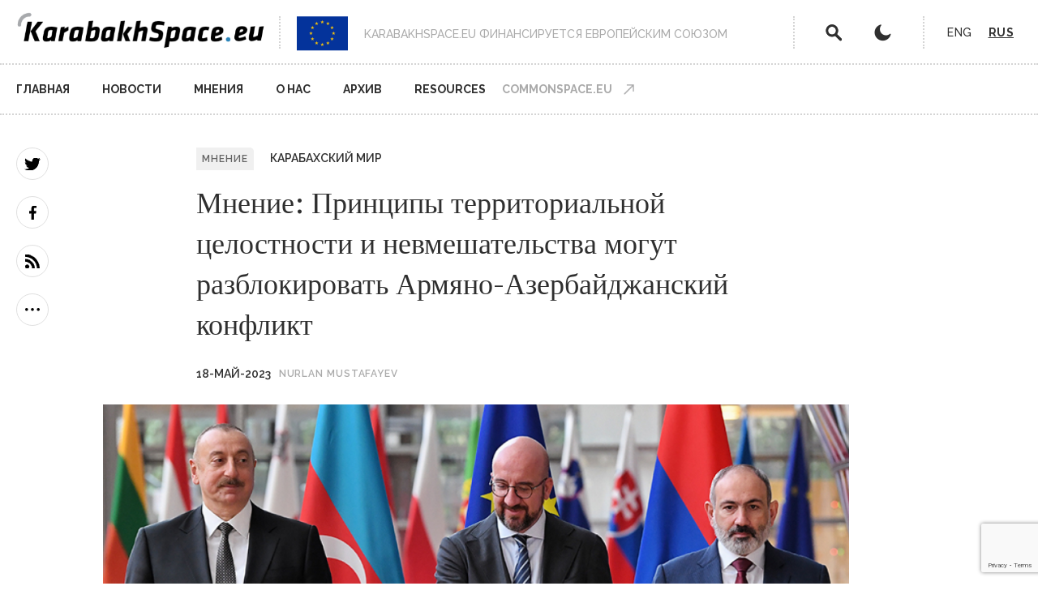

--- FILE ---
content_type: text/html; charset=UTF-8
request_url: https://karabakhspace.commonspace.eu/ru/mnenie/mnenie-principy-territorialnoy-celostnosti-i-nevmeshatelstva-mogut-razblokirovat-armyano
body_size: 40435
content:
<!DOCTYPE html>
<html lang="ru" dir="ltr" prefix="content: http://purl.org/rss/1.0/modules/content/  dc: http://purl.org/dc/terms/  foaf: http://xmlns.com/foaf/0.1/  og: http://ogp.me/ns#  rdfs: http://www.w3.org/2000/01/rdf-schema#  schema: http://schema.org/  sioc: http://rdfs.org/sioc/ns#  sioct: http://rdfs.org/sioc/types#  skos: http://www.w3.org/2004/02/skos/core#  xsd: http://www.w3.org/2001/XMLSchema# ">
<head>
  <!-- Global site tag (gtag.js) - Google Analytics -->
  <script async src="https://www.googletagmanager.com/gtag/js?id=G-CP82ZZR0BP"></script>
  <script>
    window.dataLayer = window.dataLayer || [];
    function gtag(){dataLayer.push(arguments);}
    gtag('js', new Date());

    gtag('config', 'G-CP82ZZR0BP');
  </script>
  <meta charset="utf-8" />
<link rel="canonical" href="https://karabakhspace.commonspace.eu/ru/mnenie/mnenie-principy-territorialnoy-celostnosti-i-nevmeshatelstva-mogut-razblokirovat-armyano" />
<meta name="robots" content="index" />
<meta name="description" content="Несмотря на два раунда переговоров в Вашингтоне и Брюсселе, взаимное признание принципа территориальной целостности кажется узким местом в переговорах между Азербайджаном и Арменией. 

Чтобы избежать прошлых ошибок, такое признание должно сопровождаться более конкретными обязательствами, такими как конституционные изменения, прекращение финансирования сепаратизма и отправка солдат на службу в Карабах, утверждает Нурлан Мустафаев в этой статье для commonspace.eu." />
<meta property="og:site_name" content="KarabakhSpace.eu" />
<meta property="og:type" content="Мнение" />
<meta property="og:url" content="https://karabakhspace.commonspace.eu/ru/mnenie/mnenie-principy-territorialnoy-celostnosti-i-nevmeshatelstva-mogut-razblokirovat-armyano" />
<meta property="og:title" content="Мнение: Принципы территориальной целостности и невмешательства могут разблокировать Армяно-Азербайджанский конфликт" />
<meta property="og:description" content="Несмотря на два раунда переговоров в Вашингтоне и Брюсселе, взаимное признание принципа территориальной целостности кажется узким местом в переговорах между Азербайджаном и Арменией. 

Чтобы избежать прошлых ошибок, такое признание должно сопровождаться более конкретными обязательствами, такими как конституционные изменения, прекращение финансирования сепаратизма и отправка солдат на службу в Карабах, утверждает Нурлан Мустафаев в этой статье для commonspace.eu." />
<meta property="og:image" content="https://karabakhspace.commonspace.eu/sites/default/files/2023-05/1677208763_8581001.png" />
<meta property="og:image:url" content="https://karabakhspace.commonspace.eu/sites/default/files/2023-05/1677208763_8581001.png" />
<meta property="og:image:secure_url" content="https://karabakhspace.commonspace.eu/sites/default/files/2023-05/1677208763_8581001.png" />
<meta name="twitter:card" content="summary_large_image" />
<meta name="twitter:description" content="Несмотря на два раунда переговоров в Вашингтоне и Брюсселе, взаимное признание принципа территориальной целостности кажется узким местом в переговорах между Азербайджаном и Арменией. 

Чтобы избежать прошлых ошибок, такое признание должно сопровождаться более конкретными обязательствами, такими как конституционные изменения, прекращение финансирования сепаратизма и отправка солдат на службу в Карабах, утверждает Нурлан Мустафаев в этой статье для commonspace.eu." />
<meta name="twitter:title" content="Мнение: Принципы территориальной целостности и невмешательства могут разблокировать Армяно-Азербайджанский конфликт" />
<meta name="twitter:url" content="https://karabakhspace.commonspace.eu/ru/mnenie/mnenie-principy-territorialnoy-celostnosti-i-nevmeshatelstva-mogut-razblokirovat-armyano" />
<meta name="twitter:image" content="https://karabakhspace.commonspace.eu/sites/default/files/2023-05/1677208763_8581001.png" />
<meta name="Generator" content="Drupal 8 (https://www.drupal.org)" />
<meta name="MobileOptimized" content="width" />
<meta name="HandheldFriendly" content="true" />
<meta name="viewport" content="width=device-width, initial-scale=1.0" />
<link rel="shortcut icon" href="/themes/karabakh/img/logo-small.png" type="image/png" />
<link rel="alternate" hreflang="en" href="https://karabakhspace.commonspace.eu/opinion/opinion-principles-territorial-integrity-and-non-intervention-can-unlock-armenia-azerbaijan" />
<link rel="alternate" hreflang="ru" href="https://karabakhspace.commonspace.eu/ru/mnenie/mnenie-principy-territorialnoy-celostnosti-i-nevmeshatelstva-mogut-razblokirovat-armyano" />
<link rel="revision" href="https://karabakhspace.commonspace.eu/ru/mnenie/mnenie-principy-territorialnoy-celostnosti-i-nevmeshatelstva-mogut-razblokirovat-armyano" />

    <title>Мнение: Принципы территориальной целостности и невмешательства могут разблокировать Армяно-Азербайджанский конфликт | KarabakhSpace.eu</title>
    <link rel="stylesheet" media="all" href="/core/assets/vendor/normalize-css/normalize.css?r841jt" />
<link rel="stylesheet" media="all" href="/core/misc/normalize-fixes.css?r841jt" />
<link rel="stylesheet" media="all" href="/core/themes/stable/css/system/components/ajax-progress.module.css?r841jt" />
<link rel="stylesheet" media="all" href="/core/themes/stable/css/system/components/align.module.css?r841jt" />
<link rel="stylesheet" media="all" href="/core/themes/stable/css/system/components/autocomplete-loading.module.css?r841jt" />
<link rel="stylesheet" media="all" href="/core/themes/stable/css/system/components/fieldgroup.module.css?r841jt" />
<link rel="stylesheet" media="all" href="/core/themes/stable/css/system/components/container-inline.module.css?r841jt" />
<link rel="stylesheet" media="all" href="/core/themes/stable/css/system/components/clearfix.module.css?r841jt" />
<link rel="stylesheet" media="all" href="/core/themes/stable/css/system/components/details.module.css?r841jt" />
<link rel="stylesheet" media="all" href="/core/themes/stable/css/system/components/hidden.module.css?r841jt" />
<link rel="stylesheet" media="all" href="/core/themes/stable/css/system/components/item-list.module.css?r841jt" />
<link rel="stylesheet" media="all" href="/core/themes/stable/css/system/components/js.module.css?r841jt" />
<link rel="stylesheet" media="all" href="/core/themes/stable/css/system/components/nowrap.module.css?r841jt" />
<link rel="stylesheet" media="all" href="/core/themes/stable/css/system/components/position-container.module.css?r841jt" />
<link rel="stylesheet" media="all" href="/core/themes/stable/css/system/components/progress.module.css?r841jt" />
<link rel="stylesheet" media="all" href="/core/themes/stable/css/system/components/reset-appearance.module.css?r841jt" />
<link rel="stylesheet" media="all" href="/core/themes/stable/css/system/components/resize.module.css?r841jt" />
<link rel="stylesheet" media="all" href="/core/themes/stable/css/system/components/sticky-header.module.css?r841jt" />
<link rel="stylesheet" media="all" href="/core/themes/stable/css/system/components/system-status-counter.css?r841jt" />
<link rel="stylesheet" media="all" href="/core/themes/stable/css/system/components/system-status-report-counters.css?r841jt" />
<link rel="stylesheet" media="all" href="/core/themes/stable/css/system/components/system-status-report-general-info.css?r841jt" />
<link rel="stylesheet" media="all" href="/core/themes/stable/css/system/components/tabledrag.module.css?r841jt" />
<link rel="stylesheet" media="all" href="/core/themes/stable/css/system/components/tablesort.module.css?r841jt" />
<link rel="stylesheet" media="all" href="/core/themes/stable/css/system/components/tree-child.module.css?r841jt" />
<link rel="stylesheet" media="all" href="/modules/typify/block_helpers/css/highlighted-nodes-block.css?r841jt" />
<link rel="stylesheet" media="all" href="/modules/typify/flashissue_newsletter/css/newsletter.css?r841jt" />
<link rel="stylesheet" media="all" href="/core/themes/classy/css/components/action-links.css?r841jt" />
<link rel="stylesheet" media="all" href="/core/themes/classy/css/components/breadcrumb.css?r841jt" />
<link rel="stylesheet" media="all" href="/core/themes/classy/css/components/button.css?r841jt" />
<link rel="stylesheet" media="all" href="/core/themes/classy/css/components/collapse-processed.css?r841jt" />
<link rel="stylesheet" media="all" href="/core/themes/classy/css/components/container-inline.css?r841jt" />
<link rel="stylesheet" media="all" href="/core/themes/classy/css/components/details.css?r841jt" />
<link rel="stylesheet" media="all" href="/core/themes/classy/css/components/exposed-filters.css?r841jt" />
<link rel="stylesheet" media="all" href="/core/themes/classy/css/components/field.css?r841jt" />
<link rel="stylesheet" media="all" href="/core/themes/classy/css/components/form.css?r841jt" />
<link rel="stylesheet" media="all" href="/core/themes/classy/css/components/icons.css?r841jt" />
<link rel="stylesheet" media="all" href="/core/themes/classy/css/components/inline-form.css?r841jt" />
<link rel="stylesheet" media="all" href="/core/themes/classy/css/components/item-list.css?r841jt" />
<link rel="stylesheet" media="all" href="/core/themes/classy/css/components/link.css?r841jt" />
<link rel="stylesheet" media="all" href="/core/themes/classy/css/components/links.css?r841jt" />
<link rel="stylesheet" media="all" href="/core/themes/classy/css/components/menu.css?r841jt" />
<link rel="stylesheet" media="all" href="/core/themes/classy/css/components/more-link.css?r841jt" />
<link rel="stylesheet" media="all" href="/core/themes/classy/css/components/pager.css?r841jt" />
<link rel="stylesheet" media="all" href="/core/themes/classy/css/components/tabledrag.css?r841jt" />
<link rel="stylesheet" media="all" href="/core/themes/classy/css/components/tableselect.css?r841jt" />
<link rel="stylesheet" media="all" href="/core/themes/classy/css/components/tablesort.css?r841jt" />
<link rel="stylesheet" media="all" href="/core/themes/classy/css/components/tabs.css?r841jt" />
<link rel="stylesheet" media="all" href="/core/themes/classy/css/components/textarea.css?r841jt" />
<link rel="stylesheet" media="all" href="/core/themes/classy/css/components/ui-dialog.css?r841jt" />
<link rel="stylesheet" media="all" href="/core/themes/classy/css/components/messages.css?r841jt" />
<link rel="stylesheet" media="all" href="/core/themes/classy/css/components/progress.css?r841jt" />
<link rel="stylesheet" media="all" href="/themes/karabakh/css/style.css?r841jt" />
<link rel="stylesheet" media="all" href="/themes/karabakh/css/content/article-teaser.css?r841jt" />
<link rel="stylesheet" media="all" href="/themes/karabakh/css/content/article-full.css?r841jt" />

      
<!--[if lte IE 8]>
<script src="/sites/default/files/js/js_VtafjXmRvoUgAzqzYTA3Wrjkx9wcWhjP0G4ZnnqRamA.js"></script>
<![endif]-->

        </head>
<body class="path-node page-node-type-article preload">

  <div class="dialog-off-canvas-main-canvas" data-off-canvas-main-canvas>
    <div id="full-page-wrapper">
  <header>
  <div class="container relative">
    <div class="left-nav">
      <a href="https://karabakhspace.commonspace.eu/ru">
        <div class="logo">
          <img src="/themes/karabakh/img/logo.png" alt="" class="normal-logo"
               title=""/>
          <img src="/themes/karabakh/img/logo-white.png" alt="" class="dark-mode-logo"
               title=""/>
        </div>
      </a>
    </div>
    <div class="eu-logo">
      <img src="/themes/karabakh/img/eu-logo.png" alt="" class="eu-logo"/>
      <label>KarabakhSpace.eu финансируется Европейским Cоюзом</label>
    </div>
    <div class="right-nav">
      <div class="actions-icons">
        <div class="action search"><a href="/search" class="action search"></a></div>
        <div class="action toggle-dark toggle-dark-mode"></div>
      </div>
      <div class="language-switcher">
          <div class="region region-language-switch">
    <div class="language-switcher-language-url block block-language block-language-blocklanguage-interface" id="block-languageswitcher" role="navigation">
  <div class="block-container">
    
        
          <ul class="links"><li hreflang="en" data-drupal-link-system-path="node/10674" class="en"><a href="/opinion/opinion-principles-territorial-integrity-and-non-intervention-can-unlock-armenia-azerbaijan" class="language-link" hreflang="en" data-drupal-link-system-path="node/10674">Eng</a></li><li hreflang="ru" data-drupal-link-system-path="node/10674" class="ru is-active"><a href="/ru/mnenie/mnenie-principy-territorialnoy-celostnosti-i-nevmeshatelstva-mogut-razblokirovat-armyano" class="language-link is-active" hreflang="ru" data-drupal-link-system-path="node/10674">Rus</a></li></ul>
      </div>
</div>

  </div>

      </div>
      <div class="mobile-toggle-menu">
        <div class="hamburger-wrapper">
          <div class="hamburger hamburger--squeeze">
            <div class="hamburger-box">
              <div class="hamburger-inner"></div>
            </div>
          </div>
        </div>
      </div>
    </div>
  </div>
</header>
<nav class="main-nav">
  <div class="container">
    <div class="logo">
      <a href="https://karabakhspace.commonspace.eu/ru">
        <img src="/themes/karabakh/img/logo-small.png" alt="" class="normal-logo"
             title=""/>
        <img src="/themes/karabakh/img/logo-small-white.png" alt="" class="dark-mode-logo"
             title=""/>
      </a>
    </div>
      <div class="region region-primary-menu">
    <nav role="navigation" aria-labelledby="block-karabakh-main-menu-menu" id="block-karabakh-main-menu" class="block block-menu navigation menu--main">
            
  <h2 class="visually-hidden" id="block-karabakh-main-menu-menu">Main navigation</h2>
  

        
              <ul class="rendered-menu">
              <li>
        <a href="/ru" data-drupal-link-system-path="&lt;front&gt;">Главная</a>
              </li>
          <li>
        <a href="/ru/node/9833" data-drupal-link-system-path="node/9833">Новости</a>
              </li>
          <li>
        <a href="/ru/node/9840" data-drupal-link-system-path="node/9840">Мнения</a>
              </li>
          <li>
        <a href="/ru/node/9" data-drupal-link-system-path="node/9">О нас</a>
              </li>
          <li>
        <a href="/ru/node/20" data-drupal-link-system-path="node/20">Архив</a>
              </li>
          <li>
        <a href="/ru/resources" data-drupal-link-system-path="resources">Resources</a>
              </li>
        </ul>
  


  </nav>

  </div>

    <a class="back-to-main" href="https://www.commonspace.eu">Commonspace.eu</a>
    <div class="language-switcher">
        <div class="region region-language-switch">
    <div class="language-switcher-language-url block block-language block-language-blocklanguage-interface" id="block-languageswitcher" role="navigation">
  <div class="block-container">
    
        
          <ul class="links"><li hreflang="en" data-drupal-link-system-path="node/10674" class="en"><a href="/opinion/opinion-principles-territorial-integrity-and-non-intervention-can-unlock-armenia-azerbaijan" class="language-link" hreflang="en" data-drupal-link-system-path="node/10674">Eng</a></li><li hreflang="ru" data-drupal-link-system-path="node/10674" class="ru is-active"><a href="/ru/mnenie/mnenie-principy-territorialnoy-celostnosti-i-nevmeshatelstva-mogut-razblokirovat-armyano" class="language-link is-active" hreflang="ru" data-drupal-link-system-path="node/10674">Rus</a></li></ul>
      </div>
</div>

  </div>

    </div>
  </div>
</nav>

  <section id="page-wrapper" class="main">

    
    <main id="site-content" class="m-scene" role="main">
      <div class="m-page scene_element">
          <div class="region region-content">
    <div data-drupal-messages-fallback class="hidden"></div>
<div id="block-karabakh-content" class="block block-system block-system-main-block">
  <div class="block-container">
    
        
          
<article data-history-node-id="10674" role="article" about="/ru/mnenie/mnenie-principy-territorialnoy-celostnosti-i-nevmeshatelstva-mogut-razblokirovat-armyano" typeof="schema:Article" class="node node--type-article node--promoted node--view-mode-full">
    <span property="schema:name" content="Мнение: Принципы территориальной целостности и невмешательства могут разблокировать Армяно-Азербайджанский конфликт" class="rdf-meta hidden"></span>
  <span property="schema:interactionCount" content="UserComments:0" class="rdf-meta hidden"></span>

  <div class="container">
      <div class="row row-eq-height">
        <div class="col-md-1">
          <div class="share-article">
            <ul>
              <li><a href="https://twitter.com/intent/tweet?text=https://karabakhspace.commonspace.eu/ru/mnenie/mnenie-principy-territorialnoy-celostnosti-i-nevmeshatelstva-mogut-razblokirovat-armyano Мнение: Принципы территориальной целостности и невмешательства могут разблокировать Армяно-Азербайджанский конфликт" target="_blank"
                     rel="nofollow" class="share-icon icon-twitter"></a></li>
              <li><a href="https://www.facebook.com/sharer/sharer.php?u=https://karabakhspace.commonspace.eu/ru/mnenie/mnenie-principy-territorialnoy-celostnosti-i-nevmeshatelstva-mogut-razblokirovat-armyano" target="_blank"
                     rel="nofollow" class="share-icon icon-facebook"></a></li>
              <li><a href="/rss.xml" target="_blank" class="share-icon icon-rss"></a></li>
            </ul>
            <ul class="collapsible-icons">
              <li><a
                  href="https://www.linkedin.com/shareArticle?mini=true&url=https://karabakhspace.commonspace.eu/ru/mnenie/mnenie-principy-territorialnoy-celostnosti-i-nevmeshatelstva-mogut-razblokirovat-armyano&title=&summary=Мнение: Принципы территориальной целостности и невмешательства могут разблокировать Армяно-Азербайджанский конфликт&source="
                  target="_blank" rel="nofollow" class="share-icon icon-linkedin"></a></li>
              <li><a href="https://wa.me/?text=Мнение: Принципы территориальной целостности и невмешательства могут разблокировать Армяно-Азербайджанский конфликт https://karabakhspace.commonspace.eu/ru/mnenie/mnenie-principy-territorialnoy-celostnosti-i-nevmeshatelstva-mogut-razblokirovat-armyano" target="_blank" rel="nofollow"
                     class="share-icon icon-whatsapp"></a></li>
              <li><a href="mailto:?&subject=&body=http://https://karabakhspace.commonspace.eu/ru/mnenie/mnenie-principy-territorialnoy-celostnosti-i-nevmeshatelstva-mogut-razblokirovat-armyano Мнение: Принципы территориальной целостности и невмешательства могут разблокировать Армяно-Азербайджанский конфликт" target="_blank"
                     rel="nofollow" class="share-icon icon-email"></a></li>
            </ul>
            <div class="share-icon icon-collapse"></div>
          </div>
        </div>
        <div class="col-md-9">
          <div class="article-top">
            <div class="article-label">
                                                Мнение
                              
            </div>
            <ul class="categories">
                            <li><a href="/ru/theme/Karabakh-World">
                                                            Карабахский мир
                                                        </a></li>
                        </ul>
            <h1><span property="schema:name" class="field field--name-title field--type-string field--label-hidden">Мнение: Принципы территориальной целостности и невмешательства могут разблокировать Армяно-Азербайджанский конфликт</span>
</h1>
            <div class="article-date">
                            18-Май-2023            </div>
                          <div class="article-authors">
                                  <div class="author-wrapper">
                    <div class="author-name"> Nurlan Mustafayev</div>
                  </div>
                                              </div>
                      </div>
          <div class="article-image">
            <img src="https://karabakhspace.commonspace.eu/sites/default/files/styles/normal_full/public/2023-05/1677208763_8581001.png?itok=Sj5TE-lf" alt="">
          </div>
          <div class="article-body">
            
            <div property="schema:text" class="clearfix text-formatted field field--name-body field--type-text-with-summary field--label-hidden field__item"><p><strong>Несмотря на два раунда переговоров в Вашингтоне и Брюсселе, взаимное признание принципа территориальной целостности кажется узким местом в переговорах между Азербайджаном и Арменией. </strong></p>

<p>Чтобы избежать прошлых ошибок, такое признание должно сопровождаться более конкретными обязательствами, такими как конституционные изменения, прекращение финансирования сепаратизма и отправка солдат на службу в Карабах, утверждает Нурлан Мустафаев в этой статье для commonspace.eu.</p>

<p>Щелкните <a href="https://www.commonspace.eu/opinion/opinion-principles-territorial-integrity-and-non-intervention-can-unlock-armenia-azerbaijan">здесь</a> чтобы прочитать полную статью на <em>commonspace.eu</em>.</p></div>
      
          </div>
        </div>
        <div class="col-md-2"></div>
      </div>
  </div>
</article>

      </div>
</div>

<div id="block-articlerelated" class="block block-block-content block-block-content5adbb2e0-1436-452c-9601-9db343fa8221 block-highlighted-nodes">
  
  <div class="container">
          <h2>Related articles</h2>
        <div class="teasers-wrapper">
      <div class="row">
                  <div class="col-md-4">
            
<article data-history-node-id="10782" role="article" about="/ru/novosti/es-uvelichit-chislennost-svoey-monitoringovoy-missii-v-armenii-so-138-do-209-chlenov" typeof="schema:Article" class="node node--type-article node--promoted node--view-mode-teaser">
    <span property="schema:name" content="ЕС увеличит численность своей мониторинговой миссии в Армении со 138 до 209 членов" class="rdf-meta hidden"></span>
  <span property="schema:interactionCount" content="UserComments:0" class="rdf-meta hidden"></span>


  <div class="article-image-wrapper">
                
        <a href="/ru/novosti/es-uvelichit-chislennost-svoey-monitoringovoy-missii-v-armenii-so-138-do-209-chlenov">
      <div class="article-image" style="background-image: url(https://karabakhspace.commonspace.eu/sites/default/files/styles/normal_teaser/public/2023-12/eu%20mission%20in%20armenia.jpg?itok=9Q4j4pL5);">
      </div>
    </a>
  </div>
  <div class="article-content">
        <ul class="categories">
      <li><a href="#">
                                    Новости
                              </a></li>
                      <li><a
            href="/ru/theme/prisutstvie-es">
                                          Присутствие ЕС
                                    </a>
        </li>
                              <li><a
            href="/ru/theme/Karabakh-World">
                                          Карабахский мир
                                    </a>
        </li>
                              <li><a
            href="/ru/theme/v-poiskakh-mira">
                                          В поисках мира
                                    </a>
        </li>
                  </ul>
    <a href="/ru/novosti/es-uvelichit-chislennost-svoey-monitoringovoy-missii-v-armenii-so-138-do-209-chlenov">
      <h3><span property="schema:name" class="field field--name-title field--type-string field--label-hidden">ЕС увеличит численность своей мониторинговой миссии в Армении со 138 до 209 членов</span>
</h3>
    </a>
    <div class="article-date">
            12-дек-2023    </div>
    <div class="article-summary"></div>
          <div class="article-authors">
                      </div>
      </div>
</article>

          </div>
                  <div class="col-md-4">
            
<article data-history-node-id="10781" role="article" about="/ru/novosti/armeniya-i-azerbaydzhan-dvizhutsya-k-normalizacii-otnosheniy-i-podpisaniyu-mirnogo-dogovora" typeof="schema:Article" class="node node--type-article node--promoted node--view-mode-teaser">
    <span property="schema:name" content="Армения и Азербайджан движутся к нормализации отношений и подписанию мирного договора" class="rdf-meta hidden"></span>
  <span property="schema:interactionCount" content="UserComments:0" class="rdf-meta hidden"></span>


  <div class="article-image-wrapper">
                
        <a href="/ru/novosti/armeniya-i-azerbaydzhan-dvizhutsya-k-normalizacii-otnosheniy-i-podpisaniyu-mirnogo-dogovora">
      <div class="article-image" style="background-image: url(https://karabakhspace.commonspace.eu/sites/default/files/styles/normal_teaser/public/2023-12/armenia%20azerbaijan.jpg?itok=HmbOnHUf);">
      </div>
    </a>
  </div>
  <div class="article-content">
        <ul class="categories">
      <li><a href="#">
                                    Новости
                              </a></li>
                      <li><a
            href="/ru/theme/Karabakh-World">
                                          Карабахский мир
                                    </a>
        </li>
                              <li><a
            href="/ru/theme/v-poiskakh-mira">
                                          В поисках мира
                                    </a>
        </li>
                  </ul>
    <a href="/ru/novosti/armeniya-i-azerbaydzhan-dvizhutsya-k-normalizacii-otnosheniy-i-podpisaniyu-mirnogo-dogovora">
      <h3><span property="schema:name" class="field field--name-title field--type-string field--label-hidden">Армения и Азербайджан движутся к нормализации отношений и подписанию мирного договора</span>
</h3>
    </a>
    <div class="article-date">
            9-дек-2023    </div>
    <div class="article-summary"></div>
          <div class="article-authors">
                      </div>
      </div>
</article>

          </div>
                  <div class="col-md-4">
            
<article data-history-node-id="10780" role="article" about="/ru/novosti/klaar-vedet-peregovory-s-pashinyanom-pered-reshayuschey-vstrechey-v-bryussele" typeof="schema:Article" class="node node--type-article node--promoted node--view-mode-teaser">
    <span property="schema:name" content="Клаар ведет переговоры с Пашиняном перед решающей встречей в Брюсселе" class="rdf-meta hidden"></span>
  <span property="schema:interactionCount" content="UserComments:0" class="rdf-meta hidden"></span>


  <div class="article-image-wrapper">
                
        <a href="/ru/novosti/klaar-vedet-peregovory-s-pashinyanom-pered-reshayuschey-vstrechey-v-bryussele">
      <div class="article-image" style="background-image: url(https://karabakhspace.commonspace.eu/sites/default/files/styles/normal_teaser/public/2023-10/Klaar%20with%20Pashinya%20Yerevan%20121023.jpg?itok=XtcS6Coq);">
      </div>
    </a>
  </div>
  <div class="article-content">
        <ul class="categories">
      <li><a href="#">
                                    Новости
                              </a></li>
                      <li><a
            href="/ru/theme/Karabakh-World">
                                          Карабахский мир
                                    </a>
        </li>
                  </ul>
    <a href="/ru/novosti/klaar-vedet-peregovory-s-pashinyanom-pered-reshayuschey-vstrechey-v-bryussele">
      <h3><span property="schema:name" class="field field--name-title field--type-string field--label-hidden">Клаар ведет переговоры с Пашиняном перед решающей встречей в Брюсселе</span>
</h3>
    </a>
    <div class="article-date">
            12-окт-2023    </div>
    <div class="article-summary"></div>
          <div class="article-authors">
                      </div>
      </div>
</article>

          </div>
              </div>
    </div>
  </div>
</div>

  </div>

      </div>
    </main>
    

    <div class="container">
  <section class="newsletter-block" id="newsletter-form">
    <form class="flashissue-newsletter-form" data-drupal-selector="flashissue-newsletter-form" data-recaptcha-id="flashissue_newsletter_form" action="/ru/mnenie/mnenie-principy-territorialnoy-celostnosti-i-nevmeshatelstva-mogut-razblokirovat-armyano" method="post" id="flashissue-newsletter-form" accept-charset="UTF-8">
  <div class="intro-wrapper js-form-wrapper form-wrapper" data-drupal-selector="edit-intro-wrapper" id="edit-intro-wrapper"><div class="intro-title js-form-wrapper form-wrapper" data-drupal-selector="edit-title" id="edit-title">Оставаться в курсе</div>
<div class="intro-text js-form-wrapper form-wrapper" data-drupal-selector="edit-intro" id="edit-intro">Выберите интересующую вас тему и подпишитесь на рассылку новостей commonspace.eu</div>
</div>
<div class="inner-form-wrapper js-form-wrapper form-wrapper" data-drupal-selector="edit-form-wrapper" id="edit-form-wrapper"><fieldset class="topics-fieldset fieldgroup form-composite required js-form-item form-item js-form-wrapper form-wrapper" data-drupal-selector="edit-topics" id="edit-topics--wrapper" required="required" aria-required="true">
      <legend>
    <span class="fieldset-legend js-form-required form-required">Newsletter topics</span>
  </legend>
  <div class="fieldset-wrapper">
            <div id="edit-topics" class="form-checkboxes"><div class="js-form-item form-item js-form-type-checkbox form-type-checkbox js-form-item-topics-kc form-item-topics-kc">
        <input class="topics-fieldset form-checkbox" data-drupal-selector="edit-topics-kc" type="checkbox" id="edit-topics-kc" name="topics[kc]" value="kc" checked="checked" />

        <label for="edit-topics-kc" class="option"><img src="/modules/typify/flashissue_newsletter/img/logo-kc.png" alt="Karabakh Concise" />Karabakh Concise</label>
      </div>
<div class="js-form-item form-item js-form-type-checkbox form-type-checkbox js-form-item-topics-ac form-item-topics-ac">
        <input class="topics-fieldset form-checkbox" data-drupal-selector="edit-topics-ac" type="checkbox" id="edit-topics-ac" name="topics[ac]" value="ac" checked="checked" />

        <label for="edit-topics-ac" class="option"><img src="/modules/typify/flashissue_newsletter/img/logo-ac.png" alt="Arabia Concise" />Arabia Concise</label>
      </div>
<div class="js-form-item form-item js-form-type-checkbox form-type-checkbox js-form-item-topics-cc form-item-topics-cc">
        <input class="topics-fieldset form-checkbox" data-drupal-selector="edit-topics-cc" type="checkbox" id="edit-topics-cc" name="topics[cc]" value="cc" checked="checked" />

        <label for="edit-topics-cc" class="option"><img src="/modules/typify/flashissue_newsletter/img/logo-cc.png" alt="Caucasus Concise" />Caucasus Concise</label>
      </div>
<div class="js-form-item form-item js-form-type-checkbox form-type-checkbox js-form-item-topics-sclo form-item-topics-sclo">
        <input class="topics-fieldset form-checkbox" data-drupal-selector="edit-topics-sclo" type="checkbox" id="edit-topics-sclo" name="topics[sclo]" value="sclo" checked="checked" />

        <label for="edit-topics-sclo" class="option"><img src="/modules/typify/flashissue_newsletter/img/logo-sclo.png" alt="Landmine Free" />Landmine Free</label>
      </div>
</div>

          </div>
</fieldset>
<div class="field-wrapper name-wrapper js-form-item form-item js-form-type-textfield form-type-textfield js-form-item-name form-item-name">
      <label for="edit-name">Имя и фамилия</label>
        <input class="input-field form-text" data-drupal-selector="edit-name" type="text" id="edit-name" name="name" value="" size="60" maxlength="128" placeholder="Имя и фамилия" />

        </div>
<div class="field-wrapper email-wrapper js-form-item form-item js-form-type-email form-type-email js-form-item-email form-item-email">
      <label for="edit-email" class="js-form-required form-required">Адрес электронной почты</label>
        <input class="input-field form-email required" data-drupal-selector="edit-email" type="email" id="edit-email" name="email" value="" size="60" maxlength="254" placeholder="Адрес электронной почты" required="required" aria-required="true" />

        </div>
<div class="form-actions js-form-wrapper form-wrapper" data-drupal-selector="edit-actions" id="edit-actions"><input class="submit-button button js-form-submit form-submit" data-drupal-selector="edit-submit" type="submit" id="edit-submit" name="op" value="Подписаться" />
</div>
</div>
<input autocomplete="off" data-drupal-selector="form-gglydpquya7x5ybetphw3eoklelifglp-vfnze6itdk" type="hidden" name="form_build_id" value="form-gglYdPQUyA7x5ybetphW3EoKLELifglP-vfnze6iTdk" />
<input data-drupal-selector="edit-flashissue-newsletter-form" type="hidden" name="form_id" value="flashissue_newsletter_form" />
<div id="flashissue_newsletter_form-captcha" class="recaptcha-v3 recaptcha-v3-wrapper js-form-wrapper form-wrapper" data-drupal-selector="edit-captcha"></div>
<input data-drupal-selector="edit-simple-recaptcha-token" type="hidden" name="simple_recaptcha_token" value="" />
<input data-drupal-selector="edit-simple-recaptcha-type" type="hidden" name="simple_recaptcha_type" value="v3" />
<input data-drupal-selector="edit-simple-recaptcha-score" type="hidden" name="simple_recaptcha_score" value="80" />
<input data-drupal-selector="edit-simple-recaptcha-message" type="hidden" name="simple_recaptcha_message" value="" />

</form>

  </section>
</div>
<footer>
  <div class="container">
    <div class="col-md-5">
      <div class="footer-logo">
        <img src="/themes/karabakh/img/logo-white.png" alt="" class="normal-logo" title=""/>
      </div>
        <div class="region region-footer-menu">
    <nav role="navigation" aria-labelledby="block-karabakh-footer-menu" id="block-karabakh-footer" class="block block-menu navigation menu--footer">
            
  <h2 class="visually-hidden" id="block-karabakh-footer-menu">Footer menu</h2>
  

        
              <ul class="rendered-menu">
              <li>
        <a href="/ru" data-drupal-link-system-path="&lt;front&gt;">Главная</a>
              </li>
          <li>
        <a href="/ru/node/9" data-drupal-link-system-path="node/9">О нас</a>
              </li>
          <li>
        <a href="/ru/contact" data-drupal-link-system-path="contact">Контакт</a>
              </li>
        </ul>
  


  </nav>

  </div>


    </div>
    <div class="col-md-7">
      <div class="footer-disclaimer">
        <span class="title">Отказ от ответственности</span>
        <div class="body">
          KarabakhSpace.eu - это место для голосов и мнений разных точек зрения. Эти взгляды не обязательно разделяются редакционной группой commonspace.eu, нашим руководством LINKS Europe или нашим спонсором, Европейским союзом.
        </div>
      </div>
    </div>

    <div class="footer-bottom">
      <div class="left-section">
        &copy; 2026  KarabakhSpace. All Rights Reserved.
      </div>
      <div class="right-section">
        <ul>
          <li><a href="">Privacy</a></li>
          <li><a href="">Terms of use</a></li>
        </ul>
        <div class="social-icons">
                      <a href="#" target="_blank" rel="nofollow" class="social-icon twitter"></a>
                                <a href="#" target="_blank" rel="nofollow" class="social-icon facebook"></a>
          
          <div class="social-icon rss"></div>
        </div>
      </div>
    </div>
  </div>
</footer>
  </section></div>

  </div>


<script type="application/json" data-drupal-selector="drupal-settings-json">{"path":{"baseUrl":"\/","scriptPath":null,"pathPrefix":"ru\/","currentPath":"node\/10674","currentPathIsAdmin":false,"isFront":false,"currentLanguage":"ru"},"pluralDelimiter":"\u0003","suppressDeprecationErrors":true,"ajaxPageState":{"libraries":"block_helpers\/highlighted-nodes-block,classy\/base,classy\/messages,core\/html5shiv,core\/normalize,flashissue_newsletter\/form,karabakh\/article-full,karabakh\/article-teaser,karabakh\/global-styling,simple_recaptcha\/simple_recaptcha_v3,system\/base,typify_dark_mode\/global","theme":"karabakh","theme_token":null},"ajaxTrustedUrl":{"form_action_p_pvdeGsVG5zNF_XLGPTvYSKCf43t8qZYSwcfZl2uzM":true},"simple_recaptcha_v3":{"sitekey":"6Ldze5kaAAAAABLzMJacpwSoaDgrKUDYC3ilzy6o","forms":{"flashissue_newsletter_form":{"form_id":"flashissue_newsletter_form","score":80,"error_message":null,"action":"flashissue_newsletter_form"}}},"user":{"uid":0,"permissionsHash":"95475dc594b5df2f2d271e26666986d2141369aa4aa552c55de6f1334064ffb8"}}</script>
<script src="/sites/default/files/js/js_sWRliZTQkEaHiH9hBVKh1Pf4rbHtW2eTpFbfhJ_BRTw.js"></script>
<script src="https://www.google.com/recaptcha/api.js?render=6Ldze5kaAAAAABLzMJacpwSoaDgrKUDYC3ilzy6o" defer async></script>
<script src="/sites/default/files/js/js_gds1oqxEjMIL_TOohvXealIC-urq-eA9dyYudl2PdNc.js"></script>

</body>
</html>


--- FILE ---
content_type: text/html; charset=utf-8
request_url: https://www.google.com/recaptcha/api2/anchor?ar=1&k=6Ldze5kaAAAAABLzMJacpwSoaDgrKUDYC3ilzy6o&co=aHR0cHM6Ly9rYXJhYmFraHNwYWNlLmNvbW1vbnNwYWNlLmV1OjQ0Mw..&hl=en&v=PoyoqOPhxBO7pBk68S4YbpHZ&size=invisible&anchor-ms=20000&execute-ms=30000&cb=ahst17ojvde3
body_size: 48739
content:
<!DOCTYPE HTML><html dir="ltr" lang="en"><head><meta http-equiv="Content-Type" content="text/html; charset=UTF-8">
<meta http-equiv="X-UA-Compatible" content="IE=edge">
<title>reCAPTCHA</title>
<style type="text/css">
/* cyrillic-ext */
@font-face {
  font-family: 'Roboto';
  font-style: normal;
  font-weight: 400;
  font-stretch: 100%;
  src: url(//fonts.gstatic.com/s/roboto/v48/KFO7CnqEu92Fr1ME7kSn66aGLdTylUAMa3GUBHMdazTgWw.woff2) format('woff2');
  unicode-range: U+0460-052F, U+1C80-1C8A, U+20B4, U+2DE0-2DFF, U+A640-A69F, U+FE2E-FE2F;
}
/* cyrillic */
@font-face {
  font-family: 'Roboto';
  font-style: normal;
  font-weight: 400;
  font-stretch: 100%;
  src: url(//fonts.gstatic.com/s/roboto/v48/KFO7CnqEu92Fr1ME7kSn66aGLdTylUAMa3iUBHMdazTgWw.woff2) format('woff2');
  unicode-range: U+0301, U+0400-045F, U+0490-0491, U+04B0-04B1, U+2116;
}
/* greek-ext */
@font-face {
  font-family: 'Roboto';
  font-style: normal;
  font-weight: 400;
  font-stretch: 100%;
  src: url(//fonts.gstatic.com/s/roboto/v48/KFO7CnqEu92Fr1ME7kSn66aGLdTylUAMa3CUBHMdazTgWw.woff2) format('woff2');
  unicode-range: U+1F00-1FFF;
}
/* greek */
@font-face {
  font-family: 'Roboto';
  font-style: normal;
  font-weight: 400;
  font-stretch: 100%;
  src: url(//fonts.gstatic.com/s/roboto/v48/KFO7CnqEu92Fr1ME7kSn66aGLdTylUAMa3-UBHMdazTgWw.woff2) format('woff2');
  unicode-range: U+0370-0377, U+037A-037F, U+0384-038A, U+038C, U+038E-03A1, U+03A3-03FF;
}
/* math */
@font-face {
  font-family: 'Roboto';
  font-style: normal;
  font-weight: 400;
  font-stretch: 100%;
  src: url(//fonts.gstatic.com/s/roboto/v48/KFO7CnqEu92Fr1ME7kSn66aGLdTylUAMawCUBHMdazTgWw.woff2) format('woff2');
  unicode-range: U+0302-0303, U+0305, U+0307-0308, U+0310, U+0312, U+0315, U+031A, U+0326-0327, U+032C, U+032F-0330, U+0332-0333, U+0338, U+033A, U+0346, U+034D, U+0391-03A1, U+03A3-03A9, U+03B1-03C9, U+03D1, U+03D5-03D6, U+03F0-03F1, U+03F4-03F5, U+2016-2017, U+2034-2038, U+203C, U+2040, U+2043, U+2047, U+2050, U+2057, U+205F, U+2070-2071, U+2074-208E, U+2090-209C, U+20D0-20DC, U+20E1, U+20E5-20EF, U+2100-2112, U+2114-2115, U+2117-2121, U+2123-214F, U+2190, U+2192, U+2194-21AE, U+21B0-21E5, U+21F1-21F2, U+21F4-2211, U+2213-2214, U+2216-22FF, U+2308-230B, U+2310, U+2319, U+231C-2321, U+2336-237A, U+237C, U+2395, U+239B-23B7, U+23D0, U+23DC-23E1, U+2474-2475, U+25AF, U+25B3, U+25B7, U+25BD, U+25C1, U+25CA, U+25CC, U+25FB, U+266D-266F, U+27C0-27FF, U+2900-2AFF, U+2B0E-2B11, U+2B30-2B4C, U+2BFE, U+3030, U+FF5B, U+FF5D, U+1D400-1D7FF, U+1EE00-1EEFF;
}
/* symbols */
@font-face {
  font-family: 'Roboto';
  font-style: normal;
  font-weight: 400;
  font-stretch: 100%;
  src: url(//fonts.gstatic.com/s/roboto/v48/KFO7CnqEu92Fr1ME7kSn66aGLdTylUAMaxKUBHMdazTgWw.woff2) format('woff2');
  unicode-range: U+0001-000C, U+000E-001F, U+007F-009F, U+20DD-20E0, U+20E2-20E4, U+2150-218F, U+2190, U+2192, U+2194-2199, U+21AF, U+21E6-21F0, U+21F3, U+2218-2219, U+2299, U+22C4-22C6, U+2300-243F, U+2440-244A, U+2460-24FF, U+25A0-27BF, U+2800-28FF, U+2921-2922, U+2981, U+29BF, U+29EB, U+2B00-2BFF, U+4DC0-4DFF, U+FFF9-FFFB, U+10140-1018E, U+10190-1019C, U+101A0, U+101D0-101FD, U+102E0-102FB, U+10E60-10E7E, U+1D2C0-1D2D3, U+1D2E0-1D37F, U+1F000-1F0FF, U+1F100-1F1AD, U+1F1E6-1F1FF, U+1F30D-1F30F, U+1F315, U+1F31C, U+1F31E, U+1F320-1F32C, U+1F336, U+1F378, U+1F37D, U+1F382, U+1F393-1F39F, U+1F3A7-1F3A8, U+1F3AC-1F3AF, U+1F3C2, U+1F3C4-1F3C6, U+1F3CA-1F3CE, U+1F3D4-1F3E0, U+1F3ED, U+1F3F1-1F3F3, U+1F3F5-1F3F7, U+1F408, U+1F415, U+1F41F, U+1F426, U+1F43F, U+1F441-1F442, U+1F444, U+1F446-1F449, U+1F44C-1F44E, U+1F453, U+1F46A, U+1F47D, U+1F4A3, U+1F4B0, U+1F4B3, U+1F4B9, U+1F4BB, U+1F4BF, U+1F4C8-1F4CB, U+1F4D6, U+1F4DA, U+1F4DF, U+1F4E3-1F4E6, U+1F4EA-1F4ED, U+1F4F7, U+1F4F9-1F4FB, U+1F4FD-1F4FE, U+1F503, U+1F507-1F50B, U+1F50D, U+1F512-1F513, U+1F53E-1F54A, U+1F54F-1F5FA, U+1F610, U+1F650-1F67F, U+1F687, U+1F68D, U+1F691, U+1F694, U+1F698, U+1F6AD, U+1F6B2, U+1F6B9-1F6BA, U+1F6BC, U+1F6C6-1F6CF, U+1F6D3-1F6D7, U+1F6E0-1F6EA, U+1F6F0-1F6F3, U+1F6F7-1F6FC, U+1F700-1F7FF, U+1F800-1F80B, U+1F810-1F847, U+1F850-1F859, U+1F860-1F887, U+1F890-1F8AD, U+1F8B0-1F8BB, U+1F8C0-1F8C1, U+1F900-1F90B, U+1F93B, U+1F946, U+1F984, U+1F996, U+1F9E9, U+1FA00-1FA6F, U+1FA70-1FA7C, U+1FA80-1FA89, U+1FA8F-1FAC6, U+1FACE-1FADC, U+1FADF-1FAE9, U+1FAF0-1FAF8, U+1FB00-1FBFF;
}
/* vietnamese */
@font-face {
  font-family: 'Roboto';
  font-style: normal;
  font-weight: 400;
  font-stretch: 100%;
  src: url(//fonts.gstatic.com/s/roboto/v48/KFO7CnqEu92Fr1ME7kSn66aGLdTylUAMa3OUBHMdazTgWw.woff2) format('woff2');
  unicode-range: U+0102-0103, U+0110-0111, U+0128-0129, U+0168-0169, U+01A0-01A1, U+01AF-01B0, U+0300-0301, U+0303-0304, U+0308-0309, U+0323, U+0329, U+1EA0-1EF9, U+20AB;
}
/* latin-ext */
@font-face {
  font-family: 'Roboto';
  font-style: normal;
  font-weight: 400;
  font-stretch: 100%;
  src: url(//fonts.gstatic.com/s/roboto/v48/KFO7CnqEu92Fr1ME7kSn66aGLdTylUAMa3KUBHMdazTgWw.woff2) format('woff2');
  unicode-range: U+0100-02BA, U+02BD-02C5, U+02C7-02CC, U+02CE-02D7, U+02DD-02FF, U+0304, U+0308, U+0329, U+1D00-1DBF, U+1E00-1E9F, U+1EF2-1EFF, U+2020, U+20A0-20AB, U+20AD-20C0, U+2113, U+2C60-2C7F, U+A720-A7FF;
}
/* latin */
@font-face {
  font-family: 'Roboto';
  font-style: normal;
  font-weight: 400;
  font-stretch: 100%;
  src: url(//fonts.gstatic.com/s/roboto/v48/KFO7CnqEu92Fr1ME7kSn66aGLdTylUAMa3yUBHMdazQ.woff2) format('woff2');
  unicode-range: U+0000-00FF, U+0131, U+0152-0153, U+02BB-02BC, U+02C6, U+02DA, U+02DC, U+0304, U+0308, U+0329, U+2000-206F, U+20AC, U+2122, U+2191, U+2193, U+2212, U+2215, U+FEFF, U+FFFD;
}
/* cyrillic-ext */
@font-face {
  font-family: 'Roboto';
  font-style: normal;
  font-weight: 500;
  font-stretch: 100%;
  src: url(//fonts.gstatic.com/s/roboto/v48/KFO7CnqEu92Fr1ME7kSn66aGLdTylUAMa3GUBHMdazTgWw.woff2) format('woff2');
  unicode-range: U+0460-052F, U+1C80-1C8A, U+20B4, U+2DE0-2DFF, U+A640-A69F, U+FE2E-FE2F;
}
/* cyrillic */
@font-face {
  font-family: 'Roboto';
  font-style: normal;
  font-weight: 500;
  font-stretch: 100%;
  src: url(//fonts.gstatic.com/s/roboto/v48/KFO7CnqEu92Fr1ME7kSn66aGLdTylUAMa3iUBHMdazTgWw.woff2) format('woff2');
  unicode-range: U+0301, U+0400-045F, U+0490-0491, U+04B0-04B1, U+2116;
}
/* greek-ext */
@font-face {
  font-family: 'Roboto';
  font-style: normal;
  font-weight: 500;
  font-stretch: 100%;
  src: url(//fonts.gstatic.com/s/roboto/v48/KFO7CnqEu92Fr1ME7kSn66aGLdTylUAMa3CUBHMdazTgWw.woff2) format('woff2');
  unicode-range: U+1F00-1FFF;
}
/* greek */
@font-face {
  font-family: 'Roboto';
  font-style: normal;
  font-weight: 500;
  font-stretch: 100%;
  src: url(//fonts.gstatic.com/s/roboto/v48/KFO7CnqEu92Fr1ME7kSn66aGLdTylUAMa3-UBHMdazTgWw.woff2) format('woff2');
  unicode-range: U+0370-0377, U+037A-037F, U+0384-038A, U+038C, U+038E-03A1, U+03A3-03FF;
}
/* math */
@font-face {
  font-family: 'Roboto';
  font-style: normal;
  font-weight: 500;
  font-stretch: 100%;
  src: url(//fonts.gstatic.com/s/roboto/v48/KFO7CnqEu92Fr1ME7kSn66aGLdTylUAMawCUBHMdazTgWw.woff2) format('woff2');
  unicode-range: U+0302-0303, U+0305, U+0307-0308, U+0310, U+0312, U+0315, U+031A, U+0326-0327, U+032C, U+032F-0330, U+0332-0333, U+0338, U+033A, U+0346, U+034D, U+0391-03A1, U+03A3-03A9, U+03B1-03C9, U+03D1, U+03D5-03D6, U+03F0-03F1, U+03F4-03F5, U+2016-2017, U+2034-2038, U+203C, U+2040, U+2043, U+2047, U+2050, U+2057, U+205F, U+2070-2071, U+2074-208E, U+2090-209C, U+20D0-20DC, U+20E1, U+20E5-20EF, U+2100-2112, U+2114-2115, U+2117-2121, U+2123-214F, U+2190, U+2192, U+2194-21AE, U+21B0-21E5, U+21F1-21F2, U+21F4-2211, U+2213-2214, U+2216-22FF, U+2308-230B, U+2310, U+2319, U+231C-2321, U+2336-237A, U+237C, U+2395, U+239B-23B7, U+23D0, U+23DC-23E1, U+2474-2475, U+25AF, U+25B3, U+25B7, U+25BD, U+25C1, U+25CA, U+25CC, U+25FB, U+266D-266F, U+27C0-27FF, U+2900-2AFF, U+2B0E-2B11, U+2B30-2B4C, U+2BFE, U+3030, U+FF5B, U+FF5D, U+1D400-1D7FF, U+1EE00-1EEFF;
}
/* symbols */
@font-face {
  font-family: 'Roboto';
  font-style: normal;
  font-weight: 500;
  font-stretch: 100%;
  src: url(//fonts.gstatic.com/s/roboto/v48/KFO7CnqEu92Fr1ME7kSn66aGLdTylUAMaxKUBHMdazTgWw.woff2) format('woff2');
  unicode-range: U+0001-000C, U+000E-001F, U+007F-009F, U+20DD-20E0, U+20E2-20E4, U+2150-218F, U+2190, U+2192, U+2194-2199, U+21AF, U+21E6-21F0, U+21F3, U+2218-2219, U+2299, U+22C4-22C6, U+2300-243F, U+2440-244A, U+2460-24FF, U+25A0-27BF, U+2800-28FF, U+2921-2922, U+2981, U+29BF, U+29EB, U+2B00-2BFF, U+4DC0-4DFF, U+FFF9-FFFB, U+10140-1018E, U+10190-1019C, U+101A0, U+101D0-101FD, U+102E0-102FB, U+10E60-10E7E, U+1D2C0-1D2D3, U+1D2E0-1D37F, U+1F000-1F0FF, U+1F100-1F1AD, U+1F1E6-1F1FF, U+1F30D-1F30F, U+1F315, U+1F31C, U+1F31E, U+1F320-1F32C, U+1F336, U+1F378, U+1F37D, U+1F382, U+1F393-1F39F, U+1F3A7-1F3A8, U+1F3AC-1F3AF, U+1F3C2, U+1F3C4-1F3C6, U+1F3CA-1F3CE, U+1F3D4-1F3E0, U+1F3ED, U+1F3F1-1F3F3, U+1F3F5-1F3F7, U+1F408, U+1F415, U+1F41F, U+1F426, U+1F43F, U+1F441-1F442, U+1F444, U+1F446-1F449, U+1F44C-1F44E, U+1F453, U+1F46A, U+1F47D, U+1F4A3, U+1F4B0, U+1F4B3, U+1F4B9, U+1F4BB, U+1F4BF, U+1F4C8-1F4CB, U+1F4D6, U+1F4DA, U+1F4DF, U+1F4E3-1F4E6, U+1F4EA-1F4ED, U+1F4F7, U+1F4F9-1F4FB, U+1F4FD-1F4FE, U+1F503, U+1F507-1F50B, U+1F50D, U+1F512-1F513, U+1F53E-1F54A, U+1F54F-1F5FA, U+1F610, U+1F650-1F67F, U+1F687, U+1F68D, U+1F691, U+1F694, U+1F698, U+1F6AD, U+1F6B2, U+1F6B9-1F6BA, U+1F6BC, U+1F6C6-1F6CF, U+1F6D3-1F6D7, U+1F6E0-1F6EA, U+1F6F0-1F6F3, U+1F6F7-1F6FC, U+1F700-1F7FF, U+1F800-1F80B, U+1F810-1F847, U+1F850-1F859, U+1F860-1F887, U+1F890-1F8AD, U+1F8B0-1F8BB, U+1F8C0-1F8C1, U+1F900-1F90B, U+1F93B, U+1F946, U+1F984, U+1F996, U+1F9E9, U+1FA00-1FA6F, U+1FA70-1FA7C, U+1FA80-1FA89, U+1FA8F-1FAC6, U+1FACE-1FADC, U+1FADF-1FAE9, U+1FAF0-1FAF8, U+1FB00-1FBFF;
}
/* vietnamese */
@font-face {
  font-family: 'Roboto';
  font-style: normal;
  font-weight: 500;
  font-stretch: 100%;
  src: url(//fonts.gstatic.com/s/roboto/v48/KFO7CnqEu92Fr1ME7kSn66aGLdTylUAMa3OUBHMdazTgWw.woff2) format('woff2');
  unicode-range: U+0102-0103, U+0110-0111, U+0128-0129, U+0168-0169, U+01A0-01A1, U+01AF-01B0, U+0300-0301, U+0303-0304, U+0308-0309, U+0323, U+0329, U+1EA0-1EF9, U+20AB;
}
/* latin-ext */
@font-face {
  font-family: 'Roboto';
  font-style: normal;
  font-weight: 500;
  font-stretch: 100%;
  src: url(//fonts.gstatic.com/s/roboto/v48/KFO7CnqEu92Fr1ME7kSn66aGLdTylUAMa3KUBHMdazTgWw.woff2) format('woff2');
  unicode-range: U+0100-02BA, U+02BD-02C5, U+02C7-02CC, U+02CE-02D7, U+02DD-02FF, U+0304, U+0308, U+0329, U+1D00-1DBF, U+1E00-1E9F, U+1EF2-1EFF, U+2020, U+20A0-20AB, U+20AD-20C0, U+2113, U+2C60-2C7F, U+A720-A7FF;
}
/* latin */
@font-face {
  font-family: 'Roboto';
  font-style: normal;
  font-weight: 500;
  font-stretch: 100%;
  src: url(//fonts.gstatic.com/s/roboto/v48/KFO7CnqEu92Fr1ME7kSn66aGLdTylUAMa3yUBHMdazQ.woff2) format('woff2');
  unicode-range: U+0000-00FF, U+0131, U+0152-0153, U+02BB-02BC, U+02C6, U+02DA, U+02DC, U+0304, U+0308, U+0329, U+2000-206F, U+20AC, U+2122, U+2191, U+2193, U+2212, U+2215, U+FEFF, U+FFFD;
}
/* cyrillic-ext */
@font-face {
  font-family: 'Roboto';
  font-style: normal;
  font-weight: 900;
  font-stretch: 100%;
  src: url(//fonts.gstatic.com/s/roboto/v48/KFO7CnqEu92Fr1ME7kSn66aGLdTylUAMa3GUBHMdazTgWw.woff2) format('woff2');
  unicode-range: U+0460-052F, U+1C80-1C8A, U+20B4, U+2DE0-2DFF, U+A640-A69F, U+FE2E-FE2F;
}
/* cyrillic */
@font-face {
  font-family: 'Roboto';
  font-style: normal;
  font-weight: 900;
  font-stretch: 100%;
  src: url(//fonts.gstatic.com/s/roboto/v48/KFO7CnqEu92Fr1ME7kSn66aGLdTylUAMa3iUBHMdazTgWw.woff2) format('woff2');
  unicode-range: U+0301, U+0400-045F, U+0490-0491, U+04B0-04B1, U+2116;
}
/* greek-ext */
@font-face {
  font-family: 'Roboto';
  font-style: normal;
  font-weight: 900;
  font-stretch: 100%;
  src: url(//fonts.gstatic.com/s/roboto/v48/KFO7CnqEu92Fr1ME7kSn66aGLdTylUAMa3CUBHMdazTgWw.woff2) format('woff2');
  unicode-range: U+1F00-1FFF;
}
/* greek */
@font-face {
  font-family: 'Roboto';
  font-style: normal;
  font-weight: 900;
  font-stretch: 100%;
  src: url(//fonts.gstatic.com/s/roboto/v48/KFO7CnqEu92Fr1ME7kSn66aGLdTylUAMa3-UBHMdazTgWw.woff2) format('woff2');
  unicode-range: U+0370-0377, U+037A-037F, U+0384-038A, U+038C, U+038E-03A1, U+03A3-03FF;
}
/* math */
@font-face {
  font-family: 'Roboto';
  font-style: normal;
  font-weight: 900;
  font-stretch: 100%;
  src: url(//fonts.gstatic.com/s/roboto/v48/KFO7CnqEu92Fr1ME7kSn66aGLdTylUAMawCUBHMdazTgWw.woff2) format('woff2');
  unicode-range: U+0302-0303, U+0305, U+0307-0308, U+0310, U+0312, U+0315, U+031A, U+0326-0327, U+032C, U+032F-0330, U+0332-0333, U+0338, U+033A, U+0346, U+034D, U+0391-03A1, U+03A3-03A9, U+03B1-03C9, U+03D1, U+03D5-03D6, U+03F0-03F1, U+03F4-03F5, U+2016-2017, U+2034-2038, U+203C, U+2040, U+2043, U+2047, U+2050, U+2057, U+205F, U+2070-2071, U+2074-208E, U+2090-209C, U+20D0-20DC, U+20E1, U+20E5-20EF, U+2100-2112, U+2114-2115, U+2117-2121, U+2123-214F, U+2190, U+2192, U+2194-21AE, U+21B0-21E5, U+21F1-21F2, U+21F4-2211, U+2213-2214, U+2216-22FF, U+2308-230B, U+2310, U+2319, U+231C-2321, U+2336-237A, U+237C, U+2395, U+239B-23B7, U+23D0, U+23DC-23E1, U+2474-2475, U+25AF, U+25B3, U+25B7, U+25BD, U+25C1, U+25CA, U+25CC, U+25FB, U+266D-266F, U+27C0-27FF, U+2900-2AFF, U+2B0E-2B11, U+2B30-2B4C, U+2BFE, U+3030, U+FF5B, U+FF5D, U+1D400-1D7FF, U+1EE00-1EEFF;
}
/* symbols */
@font-face {
  font-family: 'Roboto';
  font-style: normal;
  font-weight: 900;
  font-stretch: 100%;
  src: url(//fonts.gstatic.com/s/roboto/v48/KFO7CnqEu92Fr1ME7kSn66aGLdTylUAMaxKUBHMdazTgWw.woff2) format('woff2');
  unicode-range: U+0001-000C, U+000E-001F, U+007F-009F, U+20DD-20E0, U+20E2-20E4, U+2150-218F, U+2190, U+2192, U+2194-2199, U+21AF, U+21E6-21F0, U+21F3, U+2218-2219, U+2299, U+22C4-22C6, U+2300-243F, U+2440-244A, U+2460-24FF, U+25A0-27BF, U+2800-28FF, U+2921-2922, U+2981, U+29BF, U+29EB, U+2B00-2BFF, U+4DC0-4DFF, U+FFF9-FFFB, U+10140-1018E, U+10190-1019C, U+101A0, U+101D0-101FD, U+102E0-102FB, U+10E60-10E7E, U+1D2C0-1D2D3, U+1D2E0-1D37F, U+1F000-1F0FF, U+1F100-1F1AD, U+1F1E6-1F1FF, U+1F30D-1F30F, U+1F315, U+1F31C, U+1F31E, U+1F320-1F32C, U+1F336, U+1F378, U+1F37D, U+1F382, U+1F393-1F39F, U+1F3A7-1F3A8, U+1F3AC-1F3AF, U+1F3C2, U+1F3C4-1F3C6, U+1F3CA-1F3CE, U+1F3D4-1F3E0, U+1F3ED, U+1F3F1-1F3F3, U+1F3F5-1F3F7, U+1F408, U+1F415, U+1F41F, U+1F426, U+1F43F, U+1F441-1F442, U+1F444, U+1F446-1F449, U+1F44C-1F44E, U+1F453, U+1F46A, U+1F47D, U+1F4A3, U+1F4B0, U+1F4B3, U+1F4B9, U+1F4BB, U+1F4BF, U+1F4C8-1F4CB, U+1F4D6, U+1F4DA, U+1F4DF, U+1F4E3-1F4E6, U+1F4EA-1F4ED, U+1F4F7, U+1F4F9-1F4FB, U+1F4FD-1F4FE, U+1F503, U+1F507-1F50B, U+1F50D, U+1F512-1F513, U+1F53E-1F54A, U+1F54F-1F5FA, U+1F610, U+1F650-1F67F, U+1F687, U+1F68D, U+1F691, U+1F694, U+1F698, U+1F6AD, U+1F6B2, U+1F6B9-1F6BA, U+1F6BC, U+1F6C6-1F6CF, U+1F6D3-1F6D7, U+1F6E0-1F6EA, U+1F6F0-1F6F3, U+1F6F7-1F6FC, U+1F700-1F7FF, U+1F800-1F80B, U+1F810-1F847, U+1F850-1F859, U+1F860-1F887, U+1F890-1F8AD, U+1F8B0-1F8BB, U+1F8C0-1F8C1, U+1F900-1F90B, U+1F93B, U+1F946, U+1F984, U+1F996, U+1F9E9, U+1FA00-1FA6F, U+1FA70-1FA7C, U+1FA80-1FA89, U+1FA8F-1FAC6, U+1FACE-1FADC, U+1FADF-1FAE9, U+1FAF0-1FAF8, U+1FB00-1FBFF;
}
/* vietnamese */
@font-face {
  font-family: 'Roboto';
  font-style: normal;
  font-weight: 900;
  font-stretch: 100%;
  src: url(//fonts.gstatic.com/s/roboto/v48/KFO7CnqEu92Fr1ME7kSn66aGLdTylUAMa3OUBHMdazTgWw.woff2) format('woff2');
  unicode-range: U+0102-0103, U+0110-0111, U+0128-0129, U+0168-0169, U+01A0-01A1, U+01AF-01B0, U+0300-0301, U+0303-0304, U+0308-0309, U+0323, U+0329, U+1EA0-1EF9, U+20AB;
}
/* latin-ext */
@font-face {
  font-family: 'Roboto';
  font-style: normal;
  font-weight: 900;
  font-stretch: 100%;
  src: url(//fonts.gstatic.com/s/roboto/v48/KFO7CnqEu92Fr1ME7kSn66aGLdTylUAMa3KUBHMdazTgWw.woff2) format('woff2');
  unicode-range: U+0100-02BA, U+02BD-02C5, U+02C7-02CC, U+02CE-02D7, U+02DD-02FF, U+0304, U+0308, U+0329, U+1D00-1DBF, U+1E00-1E9F, U+1EF2-1EFF, U+2020, U+20A0-20AB, U+20AD-20C0, U+2113, U+2C60-2C7F, U+A720-A7FF;
}
/* latin */
@font-face {
  font-family: 'Roboto';
  font-style: normal;
  font-weight: 900;
  font-stretch: 100%;
  src: url(//fonts.gstatic.com/s/roboto/v48/KFO7CnqEu92Fr1ME7kSn66aGLdTylUAMa3yUBHMdazQ.woff2) format('woff2');
  unicode-range: U+0000-00FF, U+0131, U+0152-0153, U+02BB-02BC, U+02C6, U+02DA, U+02DC, U+0304, U+0308, U+0329, U+2000-206F, U+20AC, U+2122, U+2191, U+2193, U+2212, U+2215, U+FEFF, U+FFFD;
}

</style>
<link rel="stylesheet" type="text/css" href="https://www.gstatic.com/recaptcha/releases/PoyoqOPhxBO7pBk68S4YbpHZ/styles__ltr.css">
<script nonce="jTat0w89YoEDLH9C7Ns3qQ" type="text/javascript">window['__recaptcha_api'] = 'https://www.google.com/recaptcha/api2/';</script>
<script type="text/javascript" src="https://www.gstatic.com/recaptcha/releases/PoyoqOPhxBO7pBk68S4YbpHZ/recaptcha__en.js" nonce="jTat0w89YoEDLH9C7Ns3qQ">
      
    </script></head>
<body><div id="rc-anchor-alert" class="rc-anchor-alert"></div>
<input type="hidden" id="recaptcha-token" value="[base64]">
<script type="text/javascript" nonce="jTat0w89YoEDLH9C7Ns3qQ">
      recaptcha.anchor.Main.init("[\x22ainput\x22,[\x22bgdata\x22,\x22\x22,\[base64]/[base64]/[base64]/[base64]/[base64]/[base64]/KGcoTywyNTMsTy5PKSxVRyhPLEMpKTpnKE8sMjUzLEMpLE8pKSxsKSksTykpfSxieT1mdW5jdGlvbihDLE8sdSxsKXtmb3IobD0odT1SKEMpLDApO08+MDtPLS0pbD1sPDw4fFooQyk7ZyhDLHUsbCl9LFVHPWZ1bmN0aW9uKEMsTyl7Qy5pLmxlbmd0aD4xMDQ/[base64]/[base64]/[base64]/[base64]/[base64]/[base64]/[base64]\\u003d\x22,\[base64]\\u003d\\u003d\x22,\x22ZBIHfcK7AFLCq3Igwo0EMcOnw40GwrR5JXRQNwYyw5YjM8Kdw4jDkz8fcRLCgMKqRETCpsOkw7d0JRpNDE7Dg1/CuMKJw43Dr8KgEsO7w4gYw7jCm8KsI8ONfsOXA11gw4lQMsOJwpd/w5vChmvCusKbN8K1wp/Cg2jDnUjCvsKPXWpVwrIkczrCumHDowDCqcK5NDRjwqbDolPCvcOnw7nDhcKZIR8Re8O2wq7CnyzDoMKxMWlQw5Qcwo3Dv13DrghtIMO5w6nCo8ObIEvDkMK2XDnDmsONUyjCmcOtWVnCuV8qPMK8bsObwpHCtsKowoTCumjDmcKZwo1oS8OlwodRwrnCinXCkT/DncKfIjLCoArCrcOzMELDjMOuw6nCqn9UPsO4TTXDlsKCSsOpZMK8w7Y0woF+wqrCgcKhworCrsKEwposwpzCh8Opwr/[base64]/Chz5ZwqMzAzfDtMOSQMOqEsKSesKDw5jConFbw5zCtsKqwr59wozCuUnDmcKicMO2w59fwqjCmxvCm1pbezrCgsKHw6d0UE/Csk/[base64]/Dl8O3w7zDl2IHw6XDu8KQwqXDtmzCssKQw7PDnMOZUcKSIwMuIMObSHNbLlIQw6phw4zDix3Cg3LDvcO/CwrDnS7CjsOKM8KzwozCtsONw68Sw6fDrnzCtGw8SHkRw4XDpUfDocOLw6zCncK3XsOxw789FCFgwrAAJGliEzZzF8OYKBPDnMK8QCIEwqI3w5PDr8K9XcKmXCPDli5ew6kGK0bChkgrbsO8wpHDokLCuHsmf8ObfDRBwr/Dlz0Mw7wMYMKZworCpMOaAsOzw4zCpWLDuz98wrlAwpzDpsOewp9BRcKhw7jDgcKtw7xoGMKXf8OREHXCghLClcKAw5tHbsO2KcOmw4sub8Kww6XCvG8Yw7/[base64]/Cl1DCjcK5AcKvw68WOj45ZMOZw4loN1XDlcOqD8KCw6zDoWQ/fgPCqR8FwqFHw77DjwzChxw3wprDk8O6w6YkwrbDu0YbJcOTU24ewr1TTsKkcgfDjsKUJivDgUF7wrVfX8KBDsO0w5xuWMOETADDrUlKwrQjwr1yBBhAD8KJc8K0w4pqIcK4HsO8OVY7wo/CjBbDg8OAwq5UPX4kUhQVw4rDnsO0wo3CtMOKV27DnWVvVcK+w5IVOsOtw7LCuBsAw7vCrMKAMCxYwqc6d8O1DsK5w4hWPGLDvGdeScOcHQbCp8O/GsOHYlTDhDXDlMOVeUkjw6dYwpHCqSzCnRvDkiPDhsO3wpbCjMOFOMOkw4xHFcOVw6ESwpFKT8OyDwPCviwHwqjDisKww6PDlWXCq2vCvDxrC8OCZ8KMGAvDosOjw4FHw7MOYRzCqCbChcKQwr7ChsKUwobDicK5wojCrV/Dph4sCQfCsAhpw6HDtcObJU8LPyBfw6/CsMOqw709b8Ona8OQIFgDwrfDlcOawq7CgcKBahLCvsKEw6lZw5/CnTUeA8K+w6ZEOjXDmMOAKMOXJXnCi0EHYn5mTMOwWMKowoArGsOWwrrCvwBNw5fCiMOjw5LDpMKAwqHChcKDRMKJf8OSw4JKc8KAw6l4B8O0w7/CsMKKSMOjwrcyCMKYwrZFwrXCpMKAL8OILmTDmSgFW8Kxw7Q4wptzw5x/w7F8wrTCqRZ1YMOtGsOJwo8zwoTDlsO+KMKqRwvDjcKwwo/CusKHwq8YKsKtw5fDjzkoIMKpwoYNQ2xnUcOWwr1dPShEwq8QwoJdwovDisK5w6tCw4tFw7zCsQh3fMKXw5XCkMKFw5zDvhbCucKCN2wFw7kgE8Kaw6sKcFLCqlHCp3xYwrzCpyHDs03CqMKHTMOKwp1nwofCpWzClEzDjsKJIirDhsOuYMKYw4XDj3hsJS/Cv8OWen3CrHZgw6HDhMK2UT/DhsOGwppDwoUHPsKZNcKpeUbClXLCjQsmw5pdaUrCosKSw6LCgMOtw7vCt8Opw6oDwpdMwqfCk8KewpnCrcORwpENw6TCgC3CrUNWw7fCqcKJw5zDh8OVwoHDuMK/[base64]/wqIpw61Pw57ClB7DpMKxEMKvw7DCvcOVw5BkXTPCgD7CvMO2w6LDvyIHcydZwr9vAMKJw7xRUsOmwr9Jwr9IYcKDMQpawrTDiMKYasOfw4JRIz7DnRzCrzDCm3QleSfCs2rCn8O3Mn0aw7w7wpPDnmguXDFaYMK4MR/CscO5ZcOPwq9oHcOsw5Fxw4fDnMOUw4Eiw5MQwpFHfsKZw6UfCUPCkA0YwpIww5/CpcOafz9oSMOXMxzDllTCsQJnFRkywrJSwprCjCrDiA7DsQd1wqPDsj7Drkplw4gAwo3ClDjCjMKlw64hEkYwGcKnw7vCqcOjw4PDjsKFwr/Cu2olb8K6w4l+w5bDn8K3Lk9ZwrzDslZnS8Kaw7vDvcOoN8O8w78jMMKOB8KPZjR/w7RbX8Kvw5rDoFTCvcOwfWc9NRxGwqzCvzIKwpzDuQ0LbsK2woojFcOxw7/ClUzDlcO8w7PDhwxpNDPDr8KXHWTDo2V3JxHDgsOZwpHDr8OywrDCuhHCucKBNTHCpsOMwrFQw7DCpWttw5VdLMKDW8OgwoLDisKjJXBPw5HChDseewFaScKCw5h1QcOwwoHCpAnDoTtwR8OOIz/[base64]/DsVg+Ti1Fw5ktcS4OHsOkZGJrw6puNgwFw6wNUMKdfMKucDXDrFvDrsOQw5DCqBjDosOIBxR1QH/DjcOkw7bDtMKaHsOQD8O8wrPCsXvDncOHBGHCv8O/CsOvw7vCgcOKXi3DhxjCuSTDjsOkc8OMbsOfY8OiwqcRNcOYw7zDnsO5dXTCoiIFwrfDj3Ahwo5/[base64]/Cr3cGMcOmD31zw4vClsK3wpDDrMOGwqbCqMKJwoAdw4dGUsKrw6nCrAZXX3Emw7wwWsKwwqXCpsKew59awqTCsMOua8O3wonCqsKASnjDm8OZwr48w5Now4dbYkAJwqhjYHYVIMKjQWnDtQopDCMDw7DDhcKcUcOLd8KLw6g8wpI7w5/[base64]/dmBQW8OTw4PChmRlE3nDhcKIAcKNPsOlUhYKUlgdKBXChGLDrMOpw4rCg8KKwp1dw5fDoT/CtgfCvT/CrcOpw4fCkMOMwqAxwpAmKjpUMw5yw4XDoW/Dmi/CkQrCj8KXbHs+AXEyw5VcwrJyWcOfw55YeSfChMK3w6LDscKFTcO2QcK8w4PCrcKdworDiwLCs8OQw5/DpcKxCUY5wozCjsOdwoTDgQ16w7PCgMKTwoHCtH5Tw405McO2QjzCusKaw64RWsOrD3PDjlRwCGx2XsKKw7ZeAyvDlnTCv352Mn1rVCnDoMKwwpPCt2LCrTpoQVh9wqwOPV4ewq/ClcKgwrdmw4kiw4fCkMKUw7Y+w4FMw73Dhh3Cn2PCs8KCwo/CuSTCiGvCg8OQw4Ilw5xBwrUdHsOywr/DlhYbXcKuw64eVsOhOsK3Z8KmdipcMcKpOcOQVE9gZkRVw45EwpzDkTITNsK9CWQnwrJWFmrCowXDhsObwqYgwpzCk8KwwpzCplvDjnwXwqQ3b8OLw4piw7nDusOlSsKDw7PCtWEcw60RacKUw6twO3VMwrHDjMK/LsO7w4sEeCrCs8OkSMKVwovCqcO9w5ciA8OJwpLDpsKCa8KRdDnDj8OSwofCpADDkzTDo8K8w7PDpcOABsOfw47DmsOJLibCrX/Cu3bDgcO0w58dwr3Duw9/w7drwo4PGcKawqrDty/[base64]/Csjwcw5jCjMK6wrN3DMOJw61XUCHDpHAAHl9SwpDCjcK7SSMPw5PDs8KqwrrCpMO+KMKyw6bDn8KUw5x+w6LDhMOjw4krwobCssOuw7nCgyVGw7bCkBjDhcKPOk3CsQDDpyvCrz1aKcKXPRHDnxB1w41Gw5J/wpfDinUdwp50w7LDh8OJw6V8woHCr8KZHjJ8AcKNasKBNsKvwp/Cg3bCgSzDmwMRwqjCimLDlUofYsKGw7DDucKHw63CgMOzw6/Dr8OaTMKnwo7DkU7DghDDssOaasKIKsOKCCxowrzDqHnDtMOeGsK7McKsNSp2WcOqesKwSSvDgFl+SMK1w53DicOew4fCh0YEw7sLw6omw51dwp/ChDvDnjgcw5XDhR7CnsOwYyI7w41Dw5UCwqoXBMOwwrwsF8K6wqnCncOyBMKkc3EDw6/CkMKrfBZvDl/Cl8Ksw47CojjDjjrCncKAPx7DvcOmw5rCjzw6WcOGwrQjZ389U8OlwoPDrTDDsXs5wq9PeMKuZxRqwq/DnMO/SHE+bAbDhsKKEl7CqTbCg8ObSsKARCEXwodPVMKow7vCsz1OHMO4fcKBMlLCl8ORwr9bw6bDhnHCtMKawoQZJAY4w43DsMKWwqxvw4pJJ8OXSx58woDDh8KLZkHDsBzCmAFDRcOGw5lYC8OxUHp/wonDghhKQcK0SsOkwoTDmcOTTsKGwqLDmFHCj8OIDkojcgsLcWDDhx/DmMKEBMKMKcO5UkTDjGEpMTw1HsO+w5E2w7LDhRcMBwlRG8OCwpBcQWZiUC16w5xJwogxD19aDcKIw4JSwqZuUndgTnQEM0vCicOVbGQVwpXDs8KpKcOeVVLDhQvDtDcfRxvCuMK0XcKIcMOdwq3DiRzDmRV8w5LDpCrCpcKPw7c7VMKGw4BPwqY8wobDoMO/[base64]/[base64]/Dn8OLFhVAwp1/w7olIxBbw6ldKsOIJMOmwoV7w4lKwpjCmMK1wowgAMK/[base64]/Du8OYb8KjM8KADsOmwr8nQwbCvWnDnsK5RsOMDQ/DgWkALyZdwrZ/[base64]/DpVM0UU/[base64]/w5JZwoXCghfDtMOkw7XDvcKlwqDDpsOuwqhmQMK8OVM+wrcaVnpBw7wpwrHCoMOdwrduB8KGXcOdAsOEMknClFDDoBw5w5PCucOWeQUQQGDDpQZjL0/CvMKtbVDCoQvDtXLChHQ/woROdzTCicOLRcKfw7LClsK7w5nCqhQkOsKjTD/DsMKLw4jCni7CoAzDmcKlbcO2RcKFw6N2wqDCtxhRPXEpw7d7w49mLG4jdVx/wpEPw610wo7ChlgsWGjDmMOtwrh0w7wRwr/CicKSwpDCmcKZQcO6KyRow7IDwpI6w5hVw4AXwq/[base64]/E8ODw6Y1EMOZQXbCinU2wofCkBbDlWwzwrY9w4sAGQQrCV/[base64]/cjoLNkjDnT5OwqY9YXM+dAc6w7E3wpfDkx1zBcODdwTDrTzClFPDi8KHb8O7w4pVXHoqwoUTH30WSsOwd3Yywp7DjQJtw7ZHFcKUPQMIFcOHw7/Cl8KdwprDmMOzUsKSwr4JQsKVw73Dk8OBwrfDmWwhV0PDrm1lwr3CoGfDjSwmw4U3FsOrw6LDm8Oiw5nCo8OqJ0TDhDwTw6zDncOhC8ObwqoIw5rDsB7Dm2XDggDCqXUZDcOLVCDCmh5vworCnWY8wog/w54OKBjDrsOcDcK1a8KtbsOQWsKlZMO2dA58e8KbRcOKEl1ew7bCrDXCpE/[base64]/[base64]/wrzDnsKjw4XCtGZhw5MoWhh9wppRA0EcQF/DscOleHjCiEHDmGvDlsOUW0HCl8OxbWvCoFLDnHd2csKQwpzCuTLCpmM7Dx3Dt2vDhcOawo5nDk8CaMOjA8KQwpPCl8KULATDrwvDucOROcOGwrXDv8KYeDXDnH/[base64]/w5UoWw0/w6EfEcOGbcOaHn3CusK5wqLCo8OkJcOpwpYmAcKYwrrCpcKywqplCsKJVMKgXQfCgMOswoc6w413wovDhhvCtsOvw7XCrSbCrsKrwo3DmMKYO8OzYVtTw73CrQwgfMKswrrDi8Kbw4TDt8KaccKNw6XDlsO4K8O6wqzDicKXwq7Do3w1XEwnw6vCtwbCjlh/w60iMXIEwos/ecKAwrQvw57ClcKXKcK5RlpKUyXClsKOLgAHbcKrwqhsOsOTw4LDjnM7d8KvMsOTw6LDnhvDhsOlw5hPHMOLw7bDlSdfwq7Dq8OHwpc0PSV2JMO4c1PCt24bw6U/w5DCn3PCtBvDv8O7w4AXwrPCpWLCpsODwoLCvTzDjcOIZcOow6tWb1jCrsO2RmEMw6BXw5/[base64]/w7oTdcKsRcOsAW4Ww7DCoMOSSz3CqsKuwpUPXyzDucODw6Zbw5QuCcO/XMKRHCLCsFN+EcKNw6nDsj9XfMOOFsOZw4A0esOtwpIUNkETwrkaTmLCq8O4w5VAISbChnRUfxfCvxAOJsOYwqXCkycXw6DDlsKgw7QOOMKOw4HDi8OCEcO8w5/[base64]/CuMOtw6LDtMKeYcKQw7BtFWXCkU0nEyXDmFtCY8OQCMKCDBrCqXzDiSrCmFHDhBnCkMOgCXwuw6jDrsOwA3LCqsKUSMKJwp1nwpjDmsONworDtcOsw67Dh8ODO8K3fkDDtsK/bXgAw6fDhBXCucKtEsKzwotbwpfCmMKSw7knw7LDlUU/B8Oqw7k5NkYec2cgSnE6QcO0w4IfVx/Du2fCnQwjFUvCtcOywoNnEnZwwq8NXgdZMwsswrl6wosAw5c+w6bCoAnDqxLCswvCmWDDuhdyTwAleiXCnTYtQcOTwq/DjDnCpsKIccOyZ8Ocw4bDsMKyNcKSw6BDwo/DsSnDp8KlfTgEJj4+wrNuARwJw5wtwpNcL8KjO8O6wqkFME3CsRHDsAHCp8OOw5RZVEwYwq7DkcKtacKlHcK6w5DChMOfVAhlKA/Cl0LCpMKHU8OeQsKnKXDCjMKmWsOWb8KJFsOWw6TDjSvCvlkNZsOxwojCjADCtRA3wqrDhMOFw4bCrcKeLAHDhMKcwoYfw4zDqsOCw5rDqxzDk8KYwq7DvjnCpcKqw4rDv1nDrMKMQS3CgsKvwonDllvDnS7DtAdxw597FMOWLsOjwq/CpS/CjMOtwqgITcKjwqfChsKSTX4Nwq/DvEjCm8KZwo5MwrcZH8KbAcKjH8OZciQEwpNgCcKZwo/[base64]/wqbDvh5JVAHDrHd1wpfDkMObOMOZbcKdQ8K4w6zDvibCq8OawrLDrMK1OzQ5w4nCucOHw7bCoV5zG8O1w6/CnUpXwq7DoMObw6XDv8ORwoDDiMOvKsKfwpXCoG/DhkvDvDxQw7JTw5jDuHMjwpLClcKUw4vDjgsQHjRjI8O7YMKScMOhScK7bgxzwqpvw609wp1ANmjDiVYIPMKQJ8K/wospw63DlMO+fUDCm1Qjwpk/wrLCg21+wqhNwpMjGWnDkXx/AktOw73DiMOyLcKtMk/Dv8OcwoV+w4/Dm8OHc8KgwrJhwqUmPHELwptfDA3CgjvCoAXDvk3DtyfDs3lqw7bCjD/Ds8OTw7zCmTrCocObMQZvwpdvw5Mrw43DqsKsXzNOwphow5tzWMKpdsOodcOSWVVLXsKBPS/DnsOUXMKkLxhfwpTDscOAw4vDosO/PWUZw4MyHTPDlWnDqcO9NsKywp3DuzTDkMOtw6xew50swqIMwpRHw7LCqiRWw41QRx5/[base64]/CjcOOw7zDpsOZwqFgZMK0w4tDw43DvsOGw4ZZZ8OuSg7DhcOQwpVlcMKAwq7CrsOGdcK/[base64]/[base64]/DqRbCtxTChsOgwp4Jw5x0wro5woPCmsKiwpjCuiNDw7ddZkPCncKrwo5Ldn0GfG5mTD3Di8KETjcZBAMQbMO0GMOpJ8KbXRDCqsOpFQ/[base64]/CugvCkggFwqXCsMKtMg/DkMOlw5sqecO0XjfCkEfDsMO+w5rDnjHChcKRVQHDhTzDjAhscsOUw4IKw7M8w6M0woF7wr0hbSNtAFlFXsKBwr/DiMK/QUXCjXPChcOnw6xpwrHClMKPDibCpy8VJMKaKMOWBmjDq38CY8OPEijDrmvCvWFawok7Wg/CsjJmw7UEYSbDtjTDlsKeSjfDiFzDp0zDscODL3ArEXE9wpxEwpQsw69wdwF/w5zCqsOzw5/DhzBRwpgzwpLDksOcw603w5fDncO5J1sKwphMNRdcwq7Dl3tqaMOcw7TCrkhWME7CqUU1w5/CiVpqw7XCu8OBYCxpXzHDjTjCmysUaRFLw55+woQZEMOBw4jDkcKVRFkuwqdPUT7CrsKZwqkUw7olwrfDgyDDscOpGy7DtDJ6bcK/eVvCmnQ/[base64]/DosK2NcKKEMKANsKKUkPDhmE3Vi/DpMKQwrg3L8Klw4DDuMOifXLClQTDv8OEFcKTwrMLwpjCnMOwwoHDh8OMSsORw6/CnXQ+UsKVwqPCp8OMFH/DuFQpMcOvC09ow6DDosOPV1zDi3gBecO6wr9ZfH8pVD7Dl8Kmw4l3Q8KnBW3CtDzDmcKOw5kHwqY0wobDiXjDgGIUwqfClsKdwqoUDMKhdcOFIirDrMK1J0wxwp9kIlgfckvCrcKXwoALSUxwP8KrwpPCjn/DicKcw7BswohVwpfDksKqIhgyHcOPGxfCrB/CjcOWw6R2BXvCrMKxYkPDhcO2w4o/[base64]/wrM1asO2w7/CrMOhwpgfwoLDpcK+Qi9vw6hfWsONXV57wqkmw4PDuHpSXG7Ch3PCpsKMw6RmUcKswoUqw5ITw5/DhsKpMWxFwpvDrndUUcKOOMKuGsK3wpnCiXojfcKewoLCscOtEG1Dw5LDj8O8wrBqT8O3w6XCnjtHb17DgzjDlMOdw7YRwpDDj8ObwoPDmQLDlUHDv1PDqMKYw7YWw5QoVsOIwpwfE34oTsKhe29pLMO3woRYw53DvyjDv2TCj2rDo8KOw47CuD/Dh8O7wqzDikDCssO2woHDnAsCw6MTw7tRw6kcWUwrEcOVw48PwoXClMO7wrXDgcOzZxLCosOoOzsdAsKuc8KBDcKYw5FjA8K7wqw3FwLCpsK/[base64]/DolAdwqdnw5bDl8O2WRpKwpkHTsKSGjPDhyxDa8KZw7fDlAHChcKRwrsgeSPChlIuG1/DtXY7w4XCvWlbwonCuMKFXTXCncOuw5fDnwdVMXknw6dfGmXCv1IlwrnDusK9wo7DhiXCpMOBTljClUrDhExsEx4Pw7IMR8K9LcKcw7nDpyTDt1bDuQZWdX5GwpsjBMKmwrhaw6wnWXBYNcOSJW7CvcOQVVIHwo7Cgz/CvlXDmx3CqBlJaGxew7Naw7zCm03CnnnCqcOyw6IQw47CgVAASyxEwqHDvnsQMGVyAg/Dj8Oew705w68zwpgza8KBPcK6w4Yhwrs0QGbDicOdw5h+w5TDgBkywpsETsK4w5/DnMKOOsOhDEHDvcKrwo/DrjhHeHILwrwIO8K3EcK4dR/ClcONw4vDsMOTI8OlMnECBw1sw5LCrAU8wp7Dv3nCsnkvwozCjcKUwqzDsTXDjcOCDBA4SMO2w5zDrwJgwovDssKCwpbDqcKYFTfCi2ZKdjZCegrDrF/Cv1LDvgQQwqoXw5vDgsOiZ0c9w4HDisOVw70+AVbDmMKgX8OBS8OVNcOkwohdKnokw55mw4bDqmTDvsKpWMKLw4rDtMK/wpXDtSRmZmouw49EDcKSw70zAAvDtV/CicOAw4PDh8KVw7LCs8KcblHDgcK/[base64]/DnWfClcOMwrJTw5DChjDDk8OAwrjCkcO/bQh8wpLCj8ORUMOjw4fDtR3Cp27CiMKPw7fCr8KTKkrDr37Cl3nDl8KnFsOXfhlfRWQ/wrHCjzFQw5jDgsOaR8OVw6TDrRRHw4hPLsKywrAdYSpwWnHCriHCiB5rGcOYwrV8EsKtw50mUBvDjnUXw4vCucK7OsKbCMKfL8Odw4XCn8K/w6sTwrxOU8KsRmrDp11aw4DDojXCs1cGw54lJMOYwrlZwqrDk8OJwqFbQDgJwonCpMOfZijCgsKVTcKlw7k8wpg2AMOFF8OdDsKgwrIGb8K1LC3CpiAyXGl4w6rCoUhewr3DlcOnMMKTTcO+woPDhsOUDWLDi8OnClMnw7/[base64]/[base64]/CvknCgWLDhGocw6DCmcOLw6vCgsOaHcKAfRMJwpYew5M5UcKWwoROBjR0w5gEPmgtMsOuw73CrcOtasOYw5TCsTrDmjfDozvCthMTC8KIw7NmwpwRw4BZwotmwoDDoDvCiHQsDSVIERPDsMOrHMOuZHDDusKPw5xQfjcZB8Kgwp5ZCScCw6YNZsKMwp8xWS/CoFTDrsKXw4hRFsKgFMOww4HCocKSwqJkDMKFf8KyecKYw71HbMOURFooScKPbxnClsO2wrZ4PcK4YSDCgsKxw5vDiMKvwoI7IUopUxAqwoLCvV8Ew7QHYkLDvD7Dj8KQM8OBw7HDpApfe0jCg3PDr0LDrsOHD8KHw7nDpzXCgS/DusOcXV40NcOcBcKkdlUhFjh/wrnCo2Vgw7nCocOXwp1Lw7bCucKlw68ZM1lCOMODw6DDrxE5LsO/QAETLgg+w7IAJsKrwobCqhpYA0UwFMOKw7NUwp8bwo3CnsOgw60uRMO9QMKNHTPDg8OLw4BbScKwKRpJY8OFDg3DhzhVw4k4IMOtPcOcwo9yTiodHsK2GRTDtjUhRmrCtVnCqHxDFsO/w6fCncKrbQRBwoo5w79mw49JXDIWwqx0wqzCnjnDuMKDFmYRMcOmFDZ1wo4MW1EuEgAxcAsjOsKCU8OuRMOlBz/ClCHDglJhwoggVBsqwpDDqsKtw7DDlcKVUGjDq19sw6B/w55gDMKCWnXDrEwgN8ORXcOCw7/DvMKBUmxPPcKANWV9wpfCnkoyJ0p8T2lwRWcxX8K/WcKUwoIsNsKKKsOhA8KKOsOcTMObBMKsacO4wrUTwrMhZMOMwpxNawU9Gnx4YMKQPGwULw5uw5/DjsOhw4w7w4VYwpRtwpJhBVR5aUfCl8KRwqoBH1TDsMKgBsKCw6DDv8KrWMKiR0bDsGHCtnghwo3CqMOxTgXCssKGesKswogGw67DlBFLwrwLBz46wprDgD/Cl8OHEMKFw5TDp8Oww4DDtALDvsKFcMOew6Q0wqHDjsKhwovCksKCPcKKZUtLFMKPCyDDiizDn8KibsOIwpHDkMK/[base64]/Ck3BtU8KPwpLDs8O0wpIOcsKOB8OiwrFkw4TDnX1HYcOnacOPcFs/w5vDoVtawqsKVcKYdsOYRFfDrGByCsKRwofDrwfDvsOXHsOPa1dqIUYTwrBADAzDgF0Zw6DCk3zCrV94BQ3DsVPDpsOpw4puw4DDqsKadsOOSX4ZWcO9wop3F0fDpcKgMcKxwo/[base64]/DrGjDm8OfMsOiw4pXw5Q3NcOEw57DnMOXJ2XCtR8WISvDgDpqwqYgw67DrXJlLnzChEobDcKgZU5Ew7V3Hh5ewr7DhsKsK0dMw6dVwotuw54mfcOHX8Oewp7CrMKUwrPCs8OfwqBOw4XCggtNwrvDngvCocKhCT7Cpk7DsMOlAsOrKy8Uw5Ykw6dSY0PCngc/wpk2w78zJmsRVsOBE8OSDsK/L8O7wqZFw4jClsKgK1bCjT9gwrsTTcKPw43Dn1JLCmnDsDvDuUdkw4rCkUskVcOnZwvDhmzDtyMLfWrDr8ODw7EEd8KpHMO5wop9wrVIwpMiNjhrwo/DhMOiwovCv2cYwpjDr3NRBzNEeMOTwovDuXTDsBQzwrfCtBgHX2k7DcO4M1fCtsODwpTDhcObPFTCoD5zHsKMwoA+e0XCtcKuwqJIKFcVT8O0w4jDhQ3DqsO3wrI3egDCgRpcw7Fzwp9BHMOhJDrDnmfDm8O/wpY4w4ZuORzCrcKTZknDr8K+wqfCosO7dHZrScKLw7PDjngyXnATwrdLD13DjlHCkgdcDsOsw7kFwqTDu13DugfCijPCiRfDjxPDk8KuZMKrZiBBw7c1GxBJwpYrwqQtOcKQPCVzawo/[base64]/Dr8O4w7hKwrFlJ8K9MTrDoALDjMOMw7dmw5Y0w69lw59VL1t+DcKKRcK2wpNfbVjDrWvDscOzYUVkAsOtE1N4w6U1wqbDp8Okw5zDjsKzEsKvZMOccHDDm8O1H8Kvw6nCsMObD8OowrfCtxzDvzXDhSvDsDgdfMK0BMOnR2DCgsKnAwE2w7jCv2bCsHgJwp/[base64]/w40QwqDDukwPw7R+wrIyw7E2ZD3CikXCqD3CgmjDiMKFbETCtxISfMKHDybCkMOmwpAOPx56X1JYPsO5w5vCssOlKU/DqTwXLXMDIXvCsC13Vys/[base64]/DpyDCkVscRVnDrMO1PMODVW3Dg2ZmL8K+wpFtNxjCvTVew5dMw7nCiMOowpN9RWHCmBHChiEkw4nDhi98w6LDp283w5LClU85w6DCugk9w6gxw6kMwokFw7NEwrEnN8KWw6/CvHHCnMKnNcKwbsOFwqrCqRMmci8vBMK4w7DCusOIX8KpwoJ/[base64]/[base64]/CrcK5dwfCqm/[base64]/Dnkl5w7sJw7YJw7UjwrjCicKrHDLDi8K9w4owwpHDiWEIw7F/[base64]/JcKQw7TDmUDDn3nCkkHCtmhARMKQZMOyw6Rbw48Jwpd3egXDiMKkeyfDjMK2XMKMw6hjw4RHJsKgw5HCiMOQwqTDji3Dv8Kkw7TCk8KOa1nCvH4XXsOtwpvCl8KBwqAuUiUyBB/CkQlRwpHCgWggw4jCuMOBw4/Cv8Oawo/DiE3DvcO4w4DCuV/[base64]/DuEwmQRdROcKXwpnDvxcmwoJZw7R5OEzDkUrCmcKfNsK8wrzDtcOAwpXDtcOUNRLCuMKYED/Ci8Orw7RZw47Cj8OgwoR+SMK0wqBvwrYwwrPCiH88w59jTsOwwrYQMsOZw6bCmcOZw4Npwr3DlcOKAsKyw65+wpjCkSsuMsOdw4gWw6PCo3HCkGvDjRsNwpN/[base64]/wrbCscOxw6HDu8O5w4Vcw4vDisOywrhCw5bDocOBwqvCl8ONQjcXw4LCvsO/w7jDoQwsPENAw6jDg8OIMG/Ds3PDkMOoTj3CgcODZMOcwoPDkcOUw43CvsKywoFhw6sDwrFUw7zDogrCn1/DrWnDqMKMw5LDjiJRwrFfdMO5OsOPRsO0wp/Dg8KscMKwwql9b1R7dsKlNcKRw6ojwpscZsK7wodYagVZwo1sA8KCw6oSw7HCthh6OBzDo8OnwqDCvsO8WgnCjsO1wpkTwpw9w4J8PMO/YUdfIMKQRcKFWMKHCw/[base64]/Drl4Dw6DCpMKSwr/[base64]/Do8KdLVEww6hcfsKcw7kVwpF/w4LDjWLDjlUBw6o8wr1Pw67DgMOMwrfDtMKBw694GsKNw6DCuxnDhcOPUUbCnXXCuMKnAV3CisO8WSTCoMO7wpNqAWAhw7LDo341DsO2R8Ogw5rCpHnCv8OlacOgwr/Cgzp5AVTCkQHDqsOYwrFUwrrDl8OzwoLDumfDgcOGw6TDqhIhwqTDpwPDkcKhXjkXO0XDmsOWJSjDvsKhwpICw6zCtGUkw5Uvw6DCsynClsO6w6TCisOpAcORI8OHccOHS8K1wppRVMOfwpjDn3NLU8OCF8KtW8OLZsKSDl/ClMOiwr4lbiDCpAjDrsOlwpTCvSgWwr55wr3DoQDCqXRyw6HDusOUw57DkE1ew58RC8K2E8OqwoVXcMKfPGMrw5LCmUbDssKkwpM3LcKYGWEcwqo0wqYjWyDDsg9Pw5cfw6xmw5XCh13Cmn9aw7nDqhwCKkrClCRowoHDm0PDvG3CvcKzHWxew6/Cix/[base64]/w799aMKKD8KTw6R0w57CicOYTwgRw6glw7vCmyrCmMOkWsOMNxzDkcOCwqpQw4Ecw4/DmkbDhUkww7ohNDzDs2cNWsOow6/DvhI9w43CiMOBYhIqw7fCncOgw4DCvsOqbB8SwrMIwp/[base64]/w5ZTwrHCullawpHDomTDqMKEwrNNw7nDtcKzwrYIW8KZCcKkwrTDjsKLwodTRFYQw552w5/[base64]/CosOkfcOBAC/CksKCDsK/[base64]/[base64]/BjALw5LCr8Kyw5vDmMKGwp3Do8KPwq9La8OYw6TCj8O3w5olSmnDsiUvLnM4w5wUw6JPwqzCrk7Duk0jPDbCm8O/S1/CrRfDi8K7TQDCicK/wrbCgsKmIhp4JnovfcK3w65RAj/DmSFjw43DiRpPw68lw4fDpcOiG8Kkw7/DocK0Kk/CqMOfXcKowrFswpnDscKpHTrDjjgSwpvDkkIBFsO6cWoww47Cv8OFw4PDisKVA3fDuwQGNsO7LcKkaMO+w65nHRXDkMOZw6HDvcOEwqTCkMKDw4kpHMKEwq/[base64]/DpsK+w7fDqAfDmk0Kwo7CucOcKcKMfQzDrHfDhmfCicKSaSdec0XCgV3DrsKFwrxBUChQw5LDniNeRFnCoWPDvS8RcRbCiMKlFcOLRxVVwqZvGcKSw5klVWIcbMOFw7LCjcK+JAsBw6TDm8KlEQ8TccODJMOJfQfCv3U/woTDl8KFwow6LxDDrMK2FsKMO1jCgSPDusKSTh56BUbDocKYwpxuwqo0FcK1CcOow7fClMOaWmVww6NyesOUWcK/w4nCqz1kG8KWw4R0JDlcE8OJw6fCqlHDoMOwwr/DgsOiw7nCg8KeDcKUGjsdJBbDg8Kbw7xSbcOew6vCiWjCtMOFw5zDkcKDw6zDtMK1w5DClcKhw4s4wpZ3wrnCvMK9d2bDmsKeLDxawosQOxQ4w5bDp27CrWTDiMOQw4keFTzCtXFYw7HCkU/DmcKkaMKZIMO1cyPCi8KkeWjDiXweZcKVWcOaw5Mkw4NqEDRzwro4w7cRZsK1GsKvwrElJMO/w7nDu8KTLy0Dwr1Rw4DCsytlw6/CqMO3CDHDjsKDw5swJcKtGcKcwpLDh8O2L8OQDwBzwo9yCsKTcMKTw6rDl1lrw5lXRhphwoDCsMKAPMO3w4EAwoXDj8KuwrHCmSkBOcOxRMKiOz3DnwbCksKVw7HCvsKZworDmMK7DXRKw6liYA4zXcOdWXvCq8OdVMOzf8Krw7/[base64]/[base64]/Ds8KNwrjDlsK/[base64]/[base64]/[base64]/HsK+GsOtNMOTX8KIaQ0iU1LCkcK7EcKDw7ALNkE3XMOzw7tEP8KyZsOBAMKHw4jDusO0wotzVcOWG3nCtXjDvRLCnF7CpFlIwpwMQlMxU8K5wqLDiHnDgg8/[base64]/CgcOySsK2NwfCmi/DkHTDpMOUdQBEwo3CqsOZw6hDdB5AwpLDhljDkMKacDXCu8OWwrPCjsK7wrPCjMKHwo0LwoPCgGjCgC/CiUTDr8KGGATDl8OnJsODU8OyN2R2w4DCuR/[base64]/Ct3vDt8KLC8KDMHnCuMOFPkMNVgjCqC7CssOIw4PDtSTDs1x4w55acAEFLkFyUcKbwrDDvDfCpn/DtcO+w4Muwpp9wrI/eMKCf8KwwrhEKTpOUVzCpgkoZMOyw5FVw7XCo8K6T8K1wo3DhMOEwqfCvsKofcODwqANd8KcwrDDucOdw6XDqMK6w7MaVsOdVcOgw6vClsKJw60bw4/DvMOpQEkHARBIw6BUTn0zw4AYw7kSQnXChMK1w79iwolZYT/CnMOufADCn0IhwrPChMO5YC7DpCxQwqHDp8O7w4XDksKXwqEPwodORFMtdMOgw6nDkknCmjJeADXDnsOiI8OXwpLDucOzw7HCmMKewpXCkSRIw5xBDcK3EsOBwoPChmRGwpAtSsKPKsOHw5LCmsOHwoBcGcK0wo4TOsO6cwd/w5XCo8O5wq/Dmw4kUmNrUMKzwpnDqCVEw7oYUcOxwrpvWcK2w7jDvmEVwpgXwrFhwqo9wpPCpmPCn8K/RCfChV7Dk8O9BkHChMKaYB7DoMOOJkQEw7PCuH3Ds8OyTsKEZzfCm8KOw73DksKbwobDsFogLl1QecOxS09Ew6ZQXsONw4BnD284w5zCjSdSLwQmwq/[base64]/DozgewqQHw4nDocKvV8Krw6rCrgk+w6VFGxsIw5LCtsKYw4/DmsKHXXzDqE/ClsKbeiIwMFnDq8KjIsOwBUc\\u003d\x22],null,[\x22conf\x22,null,\x226Ldze5kaAAAAABLzMJacpwSoaDgrKUDYC3ilzy6o\x22,0,null,null,null,1,[2,21,125,63,73,95,87,41,43,42,83,102,105,109,121],[1017145,507],0,null,null,null,null,0,null,0,null,700,1,null,0,\[base64]/76lBhnEnQkZnOKMAhmv8xEZ\x22,0,0,null,null,1,null,0,0,null,null,null,0],\x22https://karabakhspace.commonspace.eu:443\x22,null,[3,1,1],null,null,null,1,3600,[\x22https://www.google.com/intl/en/policies/privacy/\x22,\x22https://www.google.com/intl/en/policies/terms/\x22],\x22ZYqBmg1eGnVcFMYeyCwjsap7Bo1J041p7t7CwSnfDpY\\u003d\x22,1,0,null,1,1769116774867,0,0,[155,210,38,217,241],null,[16,111,247,46],\x22RC-GAOtVsx0TGM9bw\x22,null,null,null,null,null,\x220dAFcWeA4uJPmsP5c51-LOi9lVJOla_C-bqfj-z86yiKL-mG1Eel5-ixnP7CBU7a6bDkvYGWYZ-sOvb9lL5vqUokQIeUW_U17T7Q\x22,1769199574983]");
    </script></body></html>

--- FILE ---
content_type: text/css
request_url: https://karabakhspace.commonspace.eu/modules/typify/flashissue_newsletter/css/newsletter.css?r841jt
body_size: 3938
content:
.flashissue-newsletter-form .form-wrapper {
  margin: 0;
}
.flashissue-newsletter-form .intro-wrapper .intro-title {
  color: #3F4040;
  font-size: 28px;
  line-height: 42px;
  font-weight: 600;
  margin-bottom: 20px;
  font-family: "Raleway", sans-serif;
}
.flashissue-newsletter-form .intro-wrapper .intro-text {
  font-size: 20px;
  line-height: 32px;
  letter-spacing: 0.5px;
  color: #3F4040;
  font-family: "Raleway", sans-serif;
}
.flashissue-newsletter-form .inner-form-wrapper {
  margin-top: 50px;
  overflow: hidden;
}
.flashissue-newsletter-form .inner-form-wrapper .topics-fieldset {
  margin-bottom: 40px;
}
.flashissue-newsletter-form .inner-form-wrapper .topics-fieldset legend {
  display: none;
}
.flashissue-newsletter-form .inner-form-wrapper .topics-fieldset .form-item {
  display: inline-block;
  margin: 10px 20px 0 0;
}
.flashissue-newsletter-form .inner-form-wrapper .topics-fieldset .form-item input {
  display: none;
}
.flashissue-newsletter-form .inner-form-wrapper .topics-fieldset .form-item label {
  display: block;
  margin-bottom: 0;
  overflow: hidden;
  line-height: 18px;
  font-size: 16px;
  font-weight: 700;
  font-family: "Raleway", sans-serif;
  text-transform: uppercase;
  color: #2F2F2F;
  cursor: pointer;
  /** Custom checkbox **/
}
.flashissue-newsletter-form .inner-form-wrapper .topics-fieldset .form-item label img {
  vertical-align: bottom;
  height: 32px;
  width: auto;
  margin: 0 5px 0 0;
}
.flashissue-newsletter-form .inner-form-wrapper .topics-fieldset .form-item label:before {
  content: "";
  display: inline-block;
  float: none;
  height: 20px;
  width: 20px;
  margin-right: 10px;
  background-color: #fff;
  text-align: center;
  line-height: 20px;
  background-repeat: no-repeat;
  background-position: center;
}
.flashissue-newsletter-form .inner-form-wrapper .topics-fieldset .form-item input:checked + label:before {
  background-image: url("../img/icon-check.png");
}
.flashissue-newsletter-form .inner-form-wrapper input.input-field {
  height: 70px;
  line-height: 70px;
  border: 0;
  padding: 0 30px;
  border: none;
  font-size: 18px;
  letter-spacing: 0.5px;
}
.flashissue-newsletter-form .inner-form-wrapper .form-actions {
  text-align: right;
}
.flashissue-newsletter-form .inner-form-wrapper .form-actions .submit-button {
  display: inline-block;
  height: 70px;
  width: 200px;
  padding: 0 30px;
  background-color: #383838;
  border-radius: 8px;
  color: #fff;
  font-family: "Raleway", sans-serif;
  text-transform: uppercase;
  font-size: 16px;
  font-weight: 600;
  letter-spacing: 0.5px;
  border: 0;
}

body.dark-mode .flashissue-newsletter-form .intro-wrapper .intro-title {
  color: #fff;
}
body.dark-mode .flashissue-newsletter-form .intro-wrapper .intro-text {
  color: #fff;
}
body.dark-mode .flashissue-newsletter-form .inner-form-wrapper .topics-fieldset .form-item label {
  color: #fff;
}

@media screen and (min-width: 992px) {
  .flashissue-newsletter-form .inner-form-wrapper .topics-fieldset .form-item {
    margin-right: 30px;
  }
  .flashissue-newsletter-form .inner-form-wrapper .field-wrapper, .flashissue-newsletter-form .inner-form-wrapper .form-actions {
    float: left;
    margin: 0 20px 20px 0;
  }
  .flashissue-newsletter-form .inner-form-wrapper .name-wrapper {
    width: 240px;
  }
  .flashissue-newsletter-form .inner-form-wrapper .email-wrapper {
    width: 470px;
  }
}
@media screen and (max-width: 576px) {
  .flashissue-newsletter-form .intro-wrapper .intro-text {
    font-size: 18px;
  }
  .flashissue-newsletter-form .inner-form-wrapper {
    margin-top: 20px;
  }
  .flashissue-newsletter-form .inner-form-wrapper .form-actions .submit-button {
    width: 100%;
  }
  .flashissue-newsletter-form .inner-form-wrapper input.input-field,
.flashissue-newsletter-form .inner-form-wrapper .form-actions .submit-button {
    height: 60px;
    line-height: 60px;
  }
}

/*# sourceMappingURL=newsletter.css.map */


--- FILE ---
content_type: text/css
request_url: https://karabakhspace.commonspace.eu/themes/karabakh/css/content/article-teaser.css?r841jt
body_size: 14624
content:
article.node--type-article.node--view-mode-teaser,article.node--type-podcast.node--view-mode-teaser,article.node--type-video.node--view-mode-teaser,article.node--type-resource.node--view-mode-teaser,article.node--type-photo.node--view-mode-teaser{margin-bottom:30px}article.node--type-article.node--view-mode-teaser .article-image-wrapper,article.node--type-podcast.node--view-mode-teaser .article-image-wrapper,article.node--type-video.node--view-mode-teaser .article-image-wrapper,article.node--type-resource.node--view-mode-teaser .article-image-wrapper,article.node--type-photo.node--view-mode-teaser .article-image-wrapper{overflow:hidden;position:relative}article.node--type-article.node--view-mode-teaser .article-image-wrapper .article-image,article.node--type-podcast.node--view-mode-teaser .article-image-wrapper .article-image,article.node--type-video.node--view-mode-teaser .article-image-wrapper .article-image,article.node--type-resource.node--view-mode-teaser .article-image-wrapper .article-image,article.node--type-photo.node--view-mode-teaser .article-image-wrapper .article-image{height:100%;-webkit-background-size:cover;background-size:cover;background-position:center;-webkit-transition:transform 0.15s ease-in-out 0s;-moz-transition:transform 0.15s ease-in-out 0s;-o-transition:transform 0.15s ease-in-out 0s;transition:transform 0.15s ease-in-out 0s}article.node--type-article.node--view-mode-teaser .article-image-wrapper:hover .article-image,article.node--type-podcast.node--view-mode-teaser .article-image-wrapper:hover .article-image,article.node--type-video.node--view-mode-teaser .article-image-wrapper:hover .article-image,article.node--type-resource.node--view-mode-teaser .article-image-wrapper:hover .article-image,article.node--type-photo.node--view-mode-teaser .article-image-wrapper:hover .article-image{transform:scale(1.05)}article.node--type-article.node--view-mode-teaser .article-image-wrapper .play-button,article.node--type-podcast.node--view-mode-teaser .article-image-wrapper .play-button,article.node--type-video.node--view-mode-teaser .article-image-wrapper .play-button,article.node--type-resource.node--view-mode-teaser .article-image-wrapper .play-button,article.node--type-photo.node--view-mode-teaser .article-image-wrapper .play-button{position:absolute;top:0;bottom:0;left:0;right:0;margin:auto;height:50px;width:50px;background-image:url("../../img/icons/play.png");z-index:1}article.node--type-article.node--view-mode-teaser .article-image-wrapper .photo-label,article.node--type-podcast.node--view-mode-teaser .article-image-wrapper .photo-label,article.node--type-video.node--view-mode-teaser .article-image-wrapper .photo-label,article.node--type-resource.node--view-mode-teaser .article-image-wrapper .photo-label,article.node--type-photo.node--view-mode-teaser .article-image-wrapper .photo-label{position:absolute;bottom:0;left:0;height:44px;width:66px;background-image:url("../../img/icons/photo-label.png");z-index:1}article.node--type-article.node--view-mode-teaser .article-image-wrapper .podcast-label,article.node--type-podcast.node--view-mode-teaser .article-image-wrapper .podcast-label,article.node--type-video.node--view-mode-teaser .article-image-wrapper .podcast-label,article.node--type-resource.node--view-mode-teaser .article-image-wrapper .podcast-label,article.node--type-photo.node--view-mode-teaser .article-image-wrapper .podcast-label{position:absolute;bottom:0;left:0;height:44px;width:66px;background-image:url("../../img/icons/podcast-label.png");z-index:1}article.node--type-article.node--view-mode-teaser .article-content .colored-label,article.node--type-podcast.node--view-mode-teaser .article-content .colored-label,article.node--type-video.node--view-mode-teaser .article-content .colored-label,article.node--type-resource.node--view-mode-teaser .article-content .colored-label,article.node--type-photo.node--view-mode-teaser .article-content .colored-label{float:left}article.node--type-article.node--view-mode-teaser .article-content ul.categories,article.node--type-podcast.node--view-mode-teaser .article-content ul.categories,article.node--type-video.node--view-mode-teaser .article-content ul.categories,article.node--type-resource.node--view-mode-teaser .article-content ul.categories,article.node--type-photo.node--view-mode-teaser .article-content ul.categories{padding:0;list-style:none;overflow:hidden;margin:0 0 20px 0}article.node--type-article.node--view-mode-teaser .article-content ul.categories li,article.node--type-podcast.node--view-mode-teaser .article-content ul.categories li,article.node--type-video.node--view-mode-teaser .article-content ul.categories li,article.node--type-resource.node--view-mode-teaser .article-content ul.categories li,article.node--type-photo.node--view-mode-teaser .article-content ul.categories li{display:inline-block;float:left;font-family:"Raleway",sans-serif;text-transform:uppercase;font-weight:600;font-size:12px;line-height:16px;padding-right:25px;position:relative;letter-spacing:.8px}article.node--type-article.node--view-mode-teaser .article-content ul.categories li a,article.node--type-podcast.node--view-mode-teaser .article-content ul.categories li a,article.node--type-video.node--view-mode-teaser .article-content ul.categories li a,article.node--type-resource.node--view-mode-teaser .article-content ul.categories li a,article.node--type-photo.node--view-mode-teaser .article-content ul.categories li a{letter-spacing:.8px;color:#2f2f2f;font-family:"Raleway",sans-serif;text-transform:uppercase;font-weight:600;font-size:12px;line-height:16px}article.node--type-article.node--view-mode-teaser .article-content ul.categories li:after,article.node--type-podcast.node--view-mode-teaser .article-content ul.categories li:after,article.node--type-video.node--view-mode-teaser .article-content ul.categories li:after,article.node--type-resource.node--view-mode-teaser .article-content ul.categories li:after,article.node--type-photo.node--view-mode-teaser .article-content ul.categories li:after{position:absolute;content:"•";color:#aaa;opacity:.3;font-size:36px;right:6px;top:-1px}article.node--type-article.node--view-mode-teaser .article-content ul.categories li:last-child,article.node--type-podcast.node--view-mode-teaser .article-content ul.categories li:last-child,article.node--type-video.node--view-mode-teaser .article-content ul.categories li:last-child,article.node--type-resource.node--view-mode-teaser .article-content ul.categories li:last-child,article.node--type-photo.node--view-mode-teaser .article-content ul.categories li:last-child{padding-right:0px}article.node--type-article.node--view-mode-teaser .article-content ul.categories li:last-child:after,article.node--type-podcast.node--view-mode-teaser .article-content ul.categories li:last-child:after,article.node--type-video.node--view-mode-teaser .article-content ul.categories li:last-child:after,article.node--type-resource.node--view-mode-teaser .article-content ul.categories li:last-child:after,article.node--type-photo.node--view-mode-teaser .article-content ul.categories li:last-child:after{display:none}article.node--type-article.node--view-mode-teaser .article-content h3,article.node--type-podcast.node--view-mode-teaser .article-content h3,article.node--type-video.node--view-mode-teaser .article-content h3,article.node--type-resource.node--view-mode-teaser .article-content h3,article.node--type-photo.node--view-mode-teaser .article-content h3{margin-bottom:20px;font-weight:600;-webkit-transition:all 0.15s ease-in-out 0s;-moz-transition:all 0.15s ease-in-out 0s;-o-transition:all 0.15s ease-in-out 0s;transition:all 0.15s ease-in-out 0s}article.node--type-article.node--view-mode-teaser .article-content h3:hover,article.node--type-article.node--view-mode-teaser .article-content h3:focus,article.node--type-article.node--view-mode-teaser .article-content h3:active,article.node--type-podcast.node--view-mode-teaser .article-content h3:hover,article.node--type-podcast.node--view-mode-teaser .article-content h3:focus,article.node--type-podcast.node--view-mode-teaser .article-content h3:active,article.node--type-video.node--view-mode-teaser .article-content h3:hover,article.node--type-video.node--view-mode-teaser .article-content h3:focus,article.node--type-video.node--view-mode-teaser .article-content h3:active,article.node--type-resource.node--view-mode-teaser .article-content h3:hover,article.node--type-resource.node--view-mode-teaser .article-content h3:focus,article.node--type-resource.node--view-mode-teaser .article-content h3:active,article.node--type-photo.node--view-mode-teaser .article-content h3:hover,article.node--type-photo.node--view-mode-teaser .article-content h3:focus,article.node--type-photo.node--view-mode-teaser .article-content h3:active{color:#2f2f2f}article.node--type-article.node--view-mode-teaser .article-content .article-date,article.node--type-podcast.node--view-mode-teaser .article-content .article-date,article.node--type-video.node--view-mode-teaser .article-content .article-date,article.node--type-resource.node--view-mode-teaser .article-content .article-date,article.node--type-photo.node--view-mode-teaser .article-content .article-date{font-family:"Raleway",sans-serif;text-transform:uppercase;font-weight:600;color:#2f2f2f;font-size:14px;margin-bottom:20px;line-height:16px;float:left;margin-right:10px}article.node--type-article.node--view-mode-teaser .article-content .article-authors,article.node--type-podcast.node--view-mode-teaser .article-content .article-authors,article.node--type-video.node--view-mode-teaser .article-content .article-authors,article.node--type-resource.node--view-mode-teaser .article-content .article-authors,article.node--type-photo.node--view-mode-teaser .article-content .article-authors{float:left}article.node--type-article.node--view-mode-teaser .article-content .article-authors .author-wrapper .author-name,article.node--type-podcast.node--view-mode-teaser .article-content .article-authors .author-wrapper .author-name,article.node--type-video.node--view-mode-teaser .article-content .article-authors .author-wrapper .author-name,article.node--type-resource.node--view-mode-teaser .article-content .article-authors .author-wrapper .author-name,article.node--type-photo.node--view-mode-teaser .article-content .article-authors .author-wrapper .author-name{color:#aaa;font-family:"Raleway",sans-serif;text-transform:uppercase;font-size:12px;letter-spacing:.9px;font-weight:600;line-height:16px}article.node--type-article.node--view-mode-teaser .article-content .article-summary,article.node--type-podcast.node--view-mode-teaser .article-content .article-summary,article.node--type-video.node--view-mode-teaser .article-content .article-summary,article.node--type-resource.node--view-mode-teaser .article-content .article-summary,article.node--type-photo.node--view-mode-teaser .article-content .article-summary{display:none;margin-top:-10px}.view .view-content article.node--type-resource.node--view-mode-teaser .article-content{border-top:1px solid #efefef}.view .view-content article.node--type-resource.node--view-mode-teaser .article-content ul.categories{margin:0 0 10px 0}.view .view-content article.node--type-resource.node--view-mode-teaser .article-content .pdf{width:100%;text-align:left}.view .view-content article.node--type-resource.node--view-mode-teaser .article-content .pdf .cta-pdf{margin-bottom:10px;font-family:"Raleway",sans-serif;color:#2f2f2f;text-decoration:underline;font-size:14px;text-transform:uppercase}body.dark-mode article.node--type-article.node--view-mode-teaser .article-content ul.categories li,body.dark-mode article.node--type-podcast.node--view-mode-teaser .article-content ul.categories li,body.dark-mode article.node--type-video.node--view-mode-teaser .article-content ul.categories li,body.dark-mode article.node--type-resource.node--view-mode-teaser .article-content ul.categories li,body.dark-mode article.node--type-photo.node--view-mode-teaser .article-content ul.categories li{color:#fff}body.dark-mode article.node--type-article.node--view-mode-teaser .article-content ul.categories li a,body.dark-mode article.node--type-podcast.node--view-mode-teaser .article-content ul.categories li a,body.dark-mode article.node--type-video.node--view-mode-teaser .article-content ul.categories li a,body.dark-mode article.node--type-resource.node--view-mode-teaser .article-content ul.categories li a,body.dark-mode article.node--type-photo.node--view-mode-teaser .article-content ul.categories li a{color:#fff}body.dark-mode article.node--type-article.node--view-mode-teaser .article-content h3:hover,body.dark-mode article.node--type-article.node--view-mode-teaser .article-content h3:focus,body.dark-mode article.node--type-article.node--view-mode-teaser .article-content h3:active,body.dark-mode article.node--type-podcast.node--view-mode-teaser .article-content h3:hover,body.dark-mode article.node--type-podcast.node--view-mode-teaser .article-content h3:focus,body.dark-mode article.node--type-podcast.node--view-mode-teaser .article-content h3:active,body.dark-mode article.node--type-video.node--view-mode-teaser .article-content h3:hover,body.dark-mode article.node--type-video.node--view-mode-teaser .article-content h3:focus,body.dark-mode article.node--type-video.node--view-mode-teaser .article-content h3:active,body.dark-mode article.node--type-resource.node--view-mode-teaser .article-content h3:hover,body.dark-mode article.node--type-resource.node--view-mode-teaser .article-content h3:focus,body.dark-mode article.node--type-resource.node--view-mode-teaser .article-content h3:active,body.dark-mode article.node--type-photo.node--view-mode-teaser .article-content h3:hover,body.dark-mode article.node--type-photo.node--view-mode-teaser .article-content h3:focus,body.dark-mode article.node--type-photo.node--view-mode-teaser .article-content h3:active{color:#fff}body.dark-mode article.node--type-article.node--view-mode-teaser .article-content .article-date,body.dark-mode article.node--type-podcast.node--view-mode-teaser .article-content .article-date,body.dark-mode article.node--type-video.node--view-mode-teaser .article-content .article-date,body.dark-mode article.node--type-resource.node--view-mode-teaser .article-content .article-date,body.dark-mode article.node--type-photo.node--view-mode-teaser .article-content .article-date{color:#fff}body.dark-mode .view .view-content article.node--type-resource.node--view-mode-teaser .article-content .pdf .cta-pdf{color:#fff}/*# sourceMappingURL=article-teaser.css.map */


--- FILE ---
content_type: text/css
request_url: https://karabakhspace.commonspace.eu/themes/karabakh/css/content/article-full.css?r841jt
body_size: 12287
content:
article.node--type-article.node--view-mode-full,article.node--type-video.node--view-mode-full,article.node--type-photo.node--view-mode-full{margin:40px 0}article.node--type-article.node--view-mode-full .share-article,article.node--type-video.node--view-mode-full .share-article,article.node--type-photo.node--view-mode-full .share-article{position:sticky;top:90px}article.node--type-article.node--view-mode-full .share-article ul,article.node--type-video.node--view-mode-full .share-article ul,article.node--type-photo.node--view-mode-full .share-article ul{margin:0;padding:0}article.node--type-article.node--view-mode-full .share-article ul li,article.node--type-video.node--view-mode-full .share-article ul li,article.node--type-photo.node--view-mode-full .share-article ul li{display:block;margin-bottom:20px}article.node--type-article.node--view-mode-full .share-article ul.collapsible-icons,article.node--type-video.node--view-mode-full .share-article ul.collapsible-icons,article.node--type-photo.node--view-mode-full .share-article ul.collapsible-icons{display:none}article.node--type-article.node--view-mode-full .article-top,article.node--type-video.node--view-mode-full .article-top,article.node--type-photo.node--view-mode-full .article-top{margin:0 115px}article.node--type-article.node--view-mode-full .article-top .article-label,article.node--type-video.node--view-mode-full .article-top .article-label,article.node--type-photo.node--view-mode-full .article-top .article-label{display:inline-block;float:left;margin-right:20px;background-color:#f0f0f0;border-radius:0 5px 0 0;color:#636363;padding:7px;font-family:"Raleway",sans-serif;text-transform:uppercase;font-weight:600;letter-spacing:1px;font-size:12px;line-height:14px}article.node--type-article.node--view-mode-full .article-top ul.categories,article.node--type-video.node--view-mode-full .article-top ul.categories,article.node--type-photo.node--view-mode-full .article-top ul.categories{padding:5px 0 0 0;list-style:none;overflow:hidden;margin:0 0 25px 0}article.node--type-article.node--view-mode-full .article-top ul.categories li,article.node--type-video.node--view-mode-full .article-top ul.categories li,article.node--type-photo.node--view-mode-full .article-top ul.categories li{display:inline-block;float:left;font-family:"Raleway",sans-serif;text-transform:uppercase;font-weight:600;font-size:14px;line-height:16px;padding-right:34px;position:relative}article.node--type-article.node--view-mode-full .article-top ul.categories li a,article.node--type-video.node--view-mode-full .article-top ul.categories li a,article.node--type-photo.node--view-mode-full .article-top ul.categories li a{color:#2f2f2f}article.node--type-article.node--view-mode-full .article-top ul.categories li:after,article.node--type-video.node--view-mode-full .article-top ul.categories li:after,article.node--type-photo.node--view-mode-full .article-top ul.categories li:after{position:absolute;content:"•";color:#aaa;opacity:.3;font-size:40px;right:10px;top:0}article.node--type-article.node--view-mode-full .article-top ul.categories li:last-child,article.node--type-video.node--view-mode-full .article-top ul.categories li:last-child,article.node--type-photo.node--view-mode-full .article-top ul.categories li:last-child{padding-right:0px}article.node--type-article.node--view-mode-full .article-top ul.categories li:last-child:after,article.node--type-video.node--view-mode-full .article-top ul.categories li:last-child:after,article.node--type-photo.node--view-mode-full .article-top ul.categories li:last-child:after{display:none}article.node--type-article.node--view-mode-full .article-top h1,article.node--type-video.node--view-mode-full .article-top h1,article.node--type-photo.node--view-mode-full .article-top h1{margin-bottom:25px;font-weight:400}article.node--type-article.node--view-mode-full .article-top .article-date,article.node--type-video.node--view-mode-full .article-top .article-date,article.node--type-photo.node--view-mode-full .article-top .article-date{font-family:"Raleway",sans-serif;text-transform:uppercase;font-weight:600;color:#2f2f2f;font-size:14px;margin-bottom:30px;line-height:16px;float:left;margin-right:10px}article.node--type-article.node--view-mode-full .article-top .article-authors,article.node--type-video.node--view-mode-full .article-top .article-authors,article.node--type-photo.node--view-mode-full .article-top .article-authors{float:left}article.node--type-article.node--view-mode-full .article-top .article-authors .author-wrapper .author-name,article.node--type-video.node--view-mode-full .article-top .article-authors .author-wrapper .author-name,article.node--type-photo.node--view-mode-full .article-top .article-authors .author-wrapper .author-name{color:#aaa;font-family:"Raleway",sans-serif;text-transform:uppercase;font-size:12px;letter-spacing:.9px;font-weight:600;line-height:16px}article.node--type-article.node--view-mode-full .article-image,article.node--type-video.node--view-mode-full .article-image,article.node--type-photo.node--view-mode-full .article-image{margin-bottom:40px;position:relative}article.node--type-article.node--view-mode-full .article-image .colored-label,article.node--type-video.node--view-mode-full .article-image .colored-label,article.node--type-photo.node--view-mode-full .article-image .colored-label{position:absolute;z-index:1;bottom:0;left:0}article.node--type-article.node--view-mode-full .article-body,article.node--type-video.node--view-mode-full .article-body,article.node--type-photo.node--view-mode-full .article-body{margin:0 115px}article.node--type-article.node--view-mode-full .article-body figure,article.node--type-video.node--view-mode-full .article-body figure,article.node--type-photo.node--view-mode-full .article-body figure{margin:0 0 20px -115px}article.node--type-article.node--view-mode-full .article-body figure article.media,article.node--type-video.node--view-mode-full .article-body figure article.media,article.node--type-photo.node--view-mode-full .article-body figure article.media{margin:0}article.node--type-article.node--view-mode-full .article-body figure figcaption,article.node--type-video.node--view-mode-full .article-body figure figcaption,article.node--type-photo.node--view-mode-full .article-body figure figcaption{text-transform:uppercase;color:#2f2f2f;font-family:"Raleway",sans-serif;font-size:14px;margin-top:20px;font-weight:600;letter-spacing:.5px}article.node--type-article.node--view-mode-full .article-body article.media,article.node--type-video.node--view-mode-full .article-body article.media,article.node--type-photo.node--view-mode-full .article-body article.media{margin:0 0 20px -115px}article.node--type-article.node--view-mode-full .article-body article.media iframe,article.node--type-video.node--view-mode-full .article-body article.media iframe,article.node--type-photo.node--view-mode-full .article-body article.media iframe{width:100%;height:480px}body.dark-mode article.node--type-article.node--view-mode-full .article-top .article-label,body.dark-mode article.node--type-video.node--view-mode-full .article-top .article-label,body.dark-mode article.node--type-photo.node--view-mode-full .article-top .article-label{background-color:#2f2f2f;color:#fff}body.dark-mode article.node--type-article.node--view-mode-full .article-top ul.categories li a,body.dark-mode article.node--type-video.node--view-mode-full .article-top ul.categories li a,body.dark-mode article.node--type-photo.node--view-mode-full .article-top ul.categories li a{color:#fff}body.dark-mode article.node--type-article.node--view-mode-full .article-top .article-date,body.dark-mode article.node--type-video.node--view-mode-full .article-top .article-date,body.dark-mode article.node--type-photo.node--view-mode-full .article-top .article-date{color:#fff}@media screen and (max-width: 991px){article.node--type-article.node--view-mode-full,article.node--type-video.node--view-mode-full,article.node--type-photo.node--view-mode-full{margin:30px 0}article.node--type-article.node--view-mode-full .article-top,article.node--type-video.node--view-mode-full .article-top,article.node--type-photo.node--view-mode-full .article-top{margin:0 30px}article.node--type-article.node--view-mode-full .article-body,article.node--type-video.node--view-mode-full .article-body,article.node--type-photo.node--view-mode-full .article-body{margin:0 30px}article.node--type-article.node--view-mode-full .article-body figure,article.node--type-video.node--view-mode-full .article-body figure,article.node--type-photo.node--view-mode-full .article-body figure{margin:0 0 20px -30px}article.node--type-article.node--view-mode-full .article-body article.media,article.node--type-video.node--view-mode-full .article-body article.media,article.node--type-photo.node--view-mode-full .article-body article.media{margin:0 0 20px -30px}}@media screen and (max-width: 991px){article.node--type-article.node--view-mode-full .share-article,article.node--type-video.node--view-mode-full .share-article,article.node--type-photo.node--view-mode-full .share-article{display:block;position:fixed;bottom:80px;right:20px;top:unset;z-index:10}article.node--type-article.node--view-mode-full .share-article ul li,article.node--type-video.node--view-mode-full .share-article ul li,article.node--type-photo.node--view-mode-full .share-article ul li{display:none}article.node--type-article.node--view-mode-full .share-article ul li .need-to-login,article.node--type-video.node--view-mode-full .share-article ul li .need-to-login,article.node--type-photo.node--view-mode-full .share-article ul li .need-to-login{left:unset;right:50px;width:270px;white-space:unset}article.node--type-article.node--view-mode-full .share-article ul li:nth-child(1),article.node--type-article.node--view-mode-full .share-article ul li:nth-child(2),article.node--type-article.node--view-mode-full .share-article ul li:nth-child(3),article.node--type-video.node--view-mode-full .share-article ul li:nth-child(1),article.node--type-video.node--view-mode-full .share-article ul li:nth-child(2),article.node--type-video.node--view-mode-full .share-article ul li:nth-child(3),article.node--type-photo.node--view-mode-full .share-article ul li:nth-child(1),article.node--type-photo.node--view-mode-full .share-article ul li:nth-child(2),article.node--type-photo.node--view-mode-full .share-article ul li:nth-child(3){display:block}article.node--type-article.node--view-mode-full .article-top,article.node--type-video.node--view-mode-full .article-top,article.node--type-photo.node--view-mode-full .article-top{margin:0}article.node--type-article.node--view-mode-full .article-image,article.node--type-video.node--view-mode-full .article-image,article.node--type-photo.node--view-mode-full .article-image{margin:0 -20px 30px -20px}article.node--type-article.node--view-mode-full .article-body,article.node--type-video.node--view-mode-full .article-body,article.node--type-photo.node--view-mode-full .article-body{margin:0}article.node--type-article.node--view-mode-full .article-body figure,article.node--type-video.node--view-mode-full .article-body figure,article.node--type-photo.node--view-mode-full .article-body figure{margin:0 -20px 20px -20px}article.node--type-article.node--view-mode-full .article-body figure img,article.node--type-video.node--view-mode-full .article-body figure img,article.node--type-photo.node--view-mode-full .article-body figure img{height:auto}article.node--type-article.node--view-mode-full .article-body figure figcaption,article.node--type-video.node--view-mode-full .article-body figure figcaption,article.node--type-photo.node--view-mode-full .article-body figure figcaption{padding:0 20px}article.node--type-article.node--view-mode-full .article-body article.media,article.node--type-video.node--view-mode-full .article-body article.media,article.node--type-photo.node--view-mode-full .article-body article.media{margin:0 -20px 20px -20px}article.node--type-article.node--view-mode-full .article-body article.media img,article.node--type-video.node--view-mode-full .article-body article.media img,article.node--type-photo.node--view-mode-full .article-body article.media img{height:auto}}/*# sourceMappingURL=article-full.css.map */
